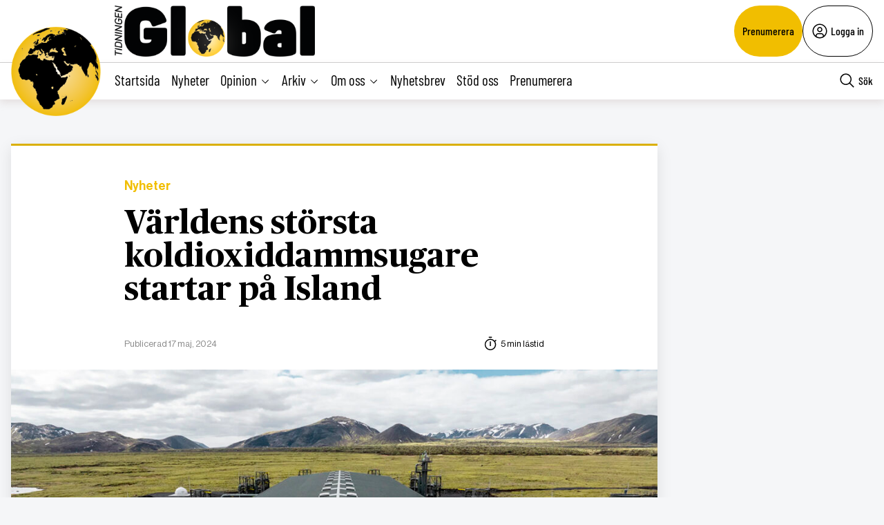

--- FILE ---
content_type: text/html; charset=UTF-8
request_url: https://tidningenglobal.se/2024/17-maj-2024/varldens-storsta-koldioxiddammsugare-startar-pa-island/
body_size: 27745
content:
<!DOCTYPE html>
<html lang="sv" data-theme="global">
<head>
	<meta charset="UTF-8">
	<meta name="viewport" content="width=device-width, initial-scale=1.0">
	<title>Världens största koldioxiddammsugare startar på Island - Tidningen Global</title>
	
<!-- Google Tag Manager -->
<script>(function(w,d,s,l,i){w[l]=w[l]||[];w[l].push({'gtm.start':
new Date().getTime(),event:'gtm.js'});var f=d.getElementsByTagName(s)[0],
j=d.createElement(s),dl=l!='dataLayer'?'&l='+l:'';j.async=true;j.src=
'https://www.googletagmanager.com/gtm.js?id='+i+dl;f.parentNode.insertBefore(j,f);
})(window,document,'script','dataLayer','GTM-M4T8HQW');</script>
<!-- End Google Tag Manager -->

<!-- Google Tag Manager (noscript) -->
<noscript><iframe src="https://www.googletagmanager.com/ns.html?id=GTM-M4T8HQW"
height="0" width="0" style="display:none;visibility:hidden"></iframe></noscript>
<!-- End Google Tag Manager (noscript) -->
<meta name='robots' content='index, follow, max-image-preview:large, max-snippet:-1, max-video-preview:-1, noarchive' />

	<!-- This site is optimized with the Yoast SEO plugin v22.1 - https://yoast.com/wordpress/plugins/seo/ -->
	<meta name="description" content="En rekordstor anläggning för koldioxidavskiljning har lanserats på Island, vilket teknikoptimister ser som en framgång för teknologi som bekämpar klimatförändringar, men kritiker varnar för att det är ett &quot;missriktat vetenskapligt experiment&quot;." />
	<link rel="canonical" href="https://tidningenglobal.se/2024/17-maj-2024/varldens-storsta-koldioxiddammsugare-startar-pa-island/" />
	<meta property="og:locale" content="sv_SE" />
	<meta property="og:type" content="article" />
	<meta property="og:title" content="Världens största koldioxiddammsugare startar på Island - Tidningen Global" />
	<meta property="og:description" content="En rekordstor anläggning för koldioxidavskiljning har lanserats på Island, vilket teknikoptimister ser som en framgång för teknologi som bekämpar klimatförändringar, men kritiker varnar för att det är ett &quot;missriktat vetenskapligt experiment&quot;." />
	<meta property="og:url" content="https://tidningenglobal.se/2024/17-maj-2024/varldens-storsta-koldioxiddammsugare-startar-pa-island/" />
	<meta property="og:site_name" content="Tidningen Global" />
	<meta property="article:publisher" content="https://www.facebook.com/Tidningenglobal" />
	<meta property="article:published_time" content="2024-05-17T14:55:20+00:00" />
	<meta property="article:modified_time" content="2024-05-17T15:36:05+00:00" />
	<meta property="og:image" content="https://tidningenglobal.se/wp-content/uploads/2024/05/b0f9bc2622fc453ddc011d21537dee62.jpg" />
	<meta property="og:image:width" content="1200" />
	<meta property="og:image:height" content="675" />
	<meta property="og:image:type" content="image/jpeg" />
	<meta name="author" content="Jan-Åke Eriksson" />
	<meta name="twitter:card" content="summary_large_image" />
	<meta name="twitter:creator" content="@TidningenGlobal" />
	<meta name="twitter:site" content="@TidningenGlobal" />
	<meta name="twitter:label1" content="Skriven av" />
	<meta name="twitter:data1" content="Jan-Åke Eriksson" />
	<meta name="twitter:label2" content="Beräknad lästid" />
	<meta name="twitter:data2" content="4 minuter" />
	<script type="application/ld+json" class="yoast-schema-graph">{"@context":"https://schema.org","@graph":[{"@type":"WebPage","@id":"https://tidningenglobal.se/2024/17-maj-2024/varldens-storsta-koldioxiddammsugare-startar-pa-island/","url":"https://tidningenglobal.se/2024/17-maj-2024/varldens-storsta-koldioxiddammsugare-startar-pa-island/","name":"Världens största koldioxiddammsugare startar på Island - Tidningen Global","isPartOf":{"@id":"https://tidningenglobal.se/#website"},"primaryImageOfPage":{"@id":"https://tidningenglobal.se/2024/17-maj-2024/varldens-storsta-koldioxiddammsugare-startar-pa-island/#primaryimage"},"image":{"@id":"https://tidningenglobal.se/2024/17-maj-2024/varldens-storsta-koldioxiddammsugare-startar-pa-island/#primaryimage"},"thumbnailUrl":"https://tidningenglobal.se/wp-content/uploads/2024/05/b0f9bc2622fc453ddc011d21537dee62.jpg","datePublished":"2024-05-17T14:55:20+00:00","dateModified":"2024-05-17T15:36:05+00:00","author":{"@id":"https://tidningenglobal.se/#/schema/person/9007bd245d142bcb0e35ab292f8363a7"},"breadcrumb":{"@id":"https://tidningenglobal.se/2024/17-maj-2024/varldens-storsta-koldioxiddammsugare-startar-pa-island/#breadcrumb"},"inLanguage":"sv-SE","potentialAction":[{"@type":"ReadAction","target":["https://tidningenglobal.se/2024/17-maj-2024/varldens-storsta-koldioxiddammsugare-startar-pa-island/"]}]},{"@type":"ImageObject","inLanguage":"sv-SE","@id":"https://tidningenglobal.se/2024/17-maj-2024/varldens-storsta-koldioxiddammsugare-startar-pa-island/#primaryimage","url":"https://tidningenglobal.se/wp-content/uploads/2024/05/b0f9bc2622fc453ddc011d21537dee62.jpg","contentUrl":"https://tidningenglobal.se/wp-content/uploads/2024/05/b0f9bc2622fc453ddc011d21537dee62.jpg","width":1200,"height":675,"caption":"En koldioxidavskiljningsanläggning vid namn Mammoth"},{"@type":"BreadcrumbList","@id":"https://tidningenglobal.se/2024/17-maj-2024/varldens-storsta-koldioxiddammsugare-startar-pa-island/#breadcrumb","itemListElement":[{"@type":"ListItem","position":1,"name":"Home","item":"https://tidningenglobal.se/"},{"@type":"ListItem","position":2,"name":"Världens största koldioxiddammsugare startar på Island"}]},{"@type":"WebSite","@id":"https://tidningenglobal.se/#website","url":"https://tidningenglobal.se/","name":"Tidningen Global","description":"","potentialAction":[{"@type":"SearchAction","target":{"@type":"EntryPoint","urlTemplate":"https://tidningenglobal.se/?s={search_term_string}"},"query-input":"required name=search_term_string"}],"inLanguage":"sv-SE"},{"@type":"Person","@id":"https://tidningenglobal.se/#/schema/person/9007bd245d142bcb0e35ab292f8363a7","name":"Jan-Åke Eriksson","url":"https://tidningenglobal.se/author/jan-ake-eriksson/"}]}</script>
	<!-- / Yoast SEO plugin. -->


<link rel='dns-prefetch' href='//cdn.jsdelivr.net' />
<link rel='dns-prefetch' href='//cdnjs.cloudflare.com' />
<style type="text/css">.brave_popup{display:none}</style><script data-no-optimize="1"> var brave_popup_data = {}; var bravepop_emailValidation=true; var brave_popup_videos = {};  var brave_popup_formData = {};var brave_popup_adminUser = false; var brave_popup_pageInfo = {"type":"single","pageID":744420,"singleType":"post"};  var bravepop_emailSuggestions={};</script><link rel='stylesheet' id='wp-block-library-css' href='https://tidningenglobal.se/wp-includes/css/dist/block-library/style.min.css?ver=6.4.7' type='text/css' media='all' />
<style id='classic-theme-styles-inline-css' type='text/css'>
/*! This file is auto-generated */
.wp-block-button__link{color:#fff;background-color:#32373c;border-radius:9999px;box-shadow:none;text-decoration:none;padding:calc(.667em + 2px) calc(1.333em + 2px);font-size:1.125em}.wp-block-file__button{background:#32373c;color:#fff;text-decoration:none}
</style>
<style id='global-styles-inline-css' type='text/css'>
body{--wp--preset--color--black: #000000;--wp--preset--color--cyan-bluish-gray: #abb8c3;--wp--preset--color--white: #ffffff;--wp--preset--color--pale-pink: #f78da7;--wp--preset--color--vivid-red: #cf2e2e;--wp--preset--color--luminous-vivid-orange: #ff6900;--wp--preset--color--luminous-vivid-amber: #fcb900;--wp--preset--color--light-green-cyan: #7bdcb5;--wp--preset--color--vivid-green-cyan: #00d084;--wp--preset--color--pale-cyan-blue: #8ed1fc;--wp--preset--color--vivid-cyan-blue: #0693e3;--wp--preset--color--vivid-purple: #9b51e0;--wp--preset--gradient--vivid-cyan-blue-to-vivid-purple: linear-gradient(135deg,rgba(6,147,227,1) 0%,rgb(155,81,224) 100%);--wp--preset--gradient--light-green-cyan-to-vivid-green-cyan: linear-gradient(135deg,rgb(122,220,180) 0%,rgb(0,208,130) 100%);--wp--preset--gradient--luminous-vivid-amber-to-luminous-vivid-orange: linear-gradient(135deg,rgba(252,185,0,1) 0%,rgba(255,105,0,1) 100%);--wp--preset--gradient--luminous-vivid-orange-to-vivid-red: linear-gradient(135deg,rgba(255,105,0,1) 0%,rgb(207,46,46) 100%);--wp--preset--gradient--very-light-gray-to-cyan-bluish-gray: linear-gradient(135deg,rgb(238,238,238) 0%,rgb(169,184,195) 100%);--wp--preset--gradient--cool-to-warm-spectrum: linear-gradient(135deg,rgb(74,234,220) 0%,rgb(151,120,209) 20%,rgb(207,42,186) 40%,rgb(238,44,130) 60%,rgb(251,105,98) 80%,rgb(254,248,76) 100%);--wp--preset--gradient--blush-light-purple: linear-gradient(135deg,rgb(255,206,236) 0%,rgb(152,150,240) 100%);--wp--preset--gradient--blush-bordeaux: linear-gradient(135deg,rgb(254,205,165) 0%,rgb(254,45,45) 50%,rgb(107,0,62) 100%);--wp--preset--gradient--luminous-dusk: linear-gradient(135deg,rgb(255,203,112) 0%,rgb(199,81,192) 50%,rgb(65,88,208) 100%);--wp--preset--gradient--pale-ocean: linear-gradient(135deg,rgb(255,245,203) 0%,rgb(182,227,212) 50%,rgb(51,167,181) 100%);--wp--preset--gradient--electric-grass: linear-gradient(135deg,rgb(202,248,128) 0%,rgb(113,206,126) 100%);--wp--preset--gradient--midnight: linear-gradient(135deg,rgb(2,3,129) 0%,rgb(40,116,252) 100%);--wp--preset--font-size--small: 13px;--wp--preset--font-size--medium: 20px;--wp--preset--font-size--large: 36px;--wp--preset--font-size--x-large: 42px;--wp--preset--spacing--20: 0.44rem;--wp--preset--spacing--30: 0.67rem;--wp--preset--spacing--40: 1rem;--wp--preset--spacing--50: 1.5rem;--wp--preset--spacing--60: 2.25rem;--wp--preset--spacing--70: 3.38rem;--wp--preset--spacing--80: 5.06rem;--wp--preset--shadow--natural: 6px 6px 9px rgba(0, 0, 0, 0.2);--wp--preset--shadow--deep: 12px 12px 50px rgba(0, 0, 0, 0.4);--wp--preset--shadow--sharp: 6px 6px 0px rgba(0, 0, 0, 0.2);--wp--preset--shadow--outlined: 6px 6px 0px -3px rgba(255, 255, 255, 1), 6px 6px rgba(0, 0, 0, 1);--wp--preset--shadow--crisp: 6px 6px 0px rgba(0, 0, 0, 1);}:where(.is-layout-flex){gap: 0.5em;}:where(.is-layout-grid){gap: 0.5em;}body .is-layout-flow > .alignleft{float: left;margin-inline-start: 0;margin-inline-end: 2em;}body .is-layout-flow > .alignright{float: right;margin-inline-start: 2em;margin-inline-end: 0;}body .is-layout-flow > .aligncenter{margin-left: auto !important;margin-right: auto !important;}body .is-layout-constrained > .alignleft{float: left;margin-inline-start: 0;margin-inline-end: 2em;}body .is-layout-constrained > .alignright{float: right;margin-inline-start: 2em;margin-inline-end: 0;}body .is-layout-constrained > .aligncenter{margin-left: auto !important;margin-right: auto !important;}body .is-layout-constrained > :where(:not(.alignleft):not(.alignright):not(.alignfull)){max-width: var(--wp--style--global--content-size);margin-left: auto !important;margin-right: auto !important;}body .is-layout-constrained > .alignwide{max-width: var(--wp--style--global--wide-size);}body .is-layout-flex{display: flex;}body .is-layout-flex{flex-wrap: wrap;align-items: center;}body .is-layout-flex > *{margin: 0;}body .is-layout-grid{display: grid;}body .is-layout-grid > *{margin: 0;}:where(.wp-block-columns.is-layout-flex){gap: 2em;}:where(.wp-block-columns.is-layout-grid){gap: 2em;}:where(.wp-block-post-template.is-layout-flex){gap: 1.25em;}:where(.wp-block-post-template.is-layout-grid){gap: 1.25em;}.has-black-color{color: var(--wp--preset--color--black) !important;}.has-cyan-bluish-gray-color{color: var(--wp--preset--color--cyan-bluish-gray) !important;}.has-white-color{color: var(--wp--preset--color--white) !important;}.has-pale-pink-color{color: var(--wp--preset--color--pale-pink) !important;}.has-vivid-red-color{color: var(--wp--preset--color--vivid-red) !important;}.has-luminous-vivid-orange-color{color: var(--wp--preset--color--luminous-vivid-orange) !important;}.has-luminous-vivid-amber-color{color: var(--wp--preset--color--luminous-vivid-amber) !important;}.has-light-green-cyan-color{color: var(--wp--preset--color--light-green-cyan) !important;}.has-vivid-green-cyan-color{color: var(--wp--preset--color--vivid-green-cyan) !important;}.has-pale-cyan-blue-color{color: var(--wp--preset--color--pale-cyan-blue) !important;}.has-vivid-cyan-blue-color{color: var(--wp--preset--color--vivid-cyan-blue) !important;}.has-vivid-purple-color{color: var(--wp--preset--color--vivid-purple) !important;}.has-black-background-color{background-color: var(--wp--preset--color--black) !important;}.has-cyan-bluish-gray-background-color{background-color: var(--wp--preset--color--cyan-bluish-gray) !important;}.has-white-background-color{background-color: var(--wp--preset--color--white) !important;}.has-pale-pink-background-color{background-color: var(--wp--preset--color--pale-pink) !important;}.has-vivid-red-background-color{background-color: var(--wp--preset--color--vivid-red) !important;}.has-luminous-vivid-orange-background-color{background-color: var(--wp--preset--color--luminous-vivid-orange) !important;}.has-luminous-vivid-amber-background-color{background-color: var(--wp--preset--color--luminous-vivid-amber) !important;}.has-light-green-cyan-background-color{background-color: var(--wp--preset--color--light-green-cyan) !important;}.has-vivid-green-cyan-background-color{background-color: var(--wp--preset--color--vivid-green-cyan) !important;}.has-pale-cyan-blue-background-color{background-color: var(--wp--preset--color--pale-cyan-blue) !important;}.has-vivid-cyan-blue-background-color{background-color: var(--wp--preset--color--vivid-cyan-blue) !important;}.has-vivid-purple-background-color{background-color: var(--wp--preset--color--vivid-purple) !important;}.has-black-border-color{border-color: var(--wp--preset--color--black) !important;}.has-cyan-bluish-gray-border-color{border-color: var(--wp--preset--color--cyan-bluish-gray) !important;}.has-white-border-color{border-color: var(--wp--preset--color--white) !important;}.has-pale-pink-border-color{border-color: var(--wp--preset--color--pale-pink) !important;}.has-vivid-red-border-color{border-color: var(--wp--preset--color--vivid-red) !important;}.has-luminous-vivid-orange-border-color{border-color: var(--wp--preset--color--luminous-vivid-orange) !important;}.has-luminous-vivid-amber-border-color{border-color: var(--wp--preset--color--luminous-vivid-amber) !important;}.has-light-green-cyan-border-color{border-color: var(--wp--preset--color--light-green-cyan) !important;}.has-vivid-green-cyan-border-color{border-color: var(--wp--preset--color--vivid-green-cyan) !important;}.has-pale-cyan-blue-border-color{border-color: var(--wp--preset--color--pale-cyan-blue) !important;}.has-vivid-cyan-blue-border-color{border-color: var(--wp--preset--color--vivid-cyan-blue) !important;}.has-vivid-purple-border-color{border-color: var(--wp--preset--color--vivid-purple) !important;}.has-vivid-cyan-blue-to-vivid-purple-gradient-background{background: var(--wp--preset--gradient--vivid-cyan-blue-to-vivid-purple) !important;}.has-light-green-cyan-to-vivid-green-cyan-gradient-background{background: var(--wp--preset--gradient--light-green-cyan-to-vivid-green-cyan) !important;}.has-luminous-vivid-amber-to-luminous-vivid-orange-gradient-background{background: var(--wp--preset--gradient--luminous-vivid-amber-to-luminous-vivid-orange) !important;}.has-luminous-vivid-orange-to-vivid-red-gradient-background{background: var(--wp--preset--gradient--luminous-vivid-orange-to-vivid-red) !important;}.has-very-light-gray-to-cyan-bluish-gray-gradient-background{background: var(--wp--preset--gradient--very-light-gray-to-cyan-bluish-gray) !important;}.has-cool-to-warm-spectrum-gradient-background{background: var(--wp--preset--gradient--cool-to-warm-spectrum) !important;}.has-blush-light-purple-gradient-background{background: var(--wp--preset--gradient--blush-light-purple) !important;}.has-blush-bordeaux-gradient-background{background: var(--wp--preset--gradient--blush-bordeaux) !important;}.has-luminous-dusk-gradient-background{background: var(--wp--preset--gradient--luminous-dusk) !important;}.has-pale-ocean-gradient-background{background: var(--wp--preset--gradient--pale-ocean) !important;}.has-electric-grass-gradient-background{background: var(--wp--preset--gradient--electric-grass) !important;}.has-midnight-gradient-background{background: var(--wp--preset--gradient--midnight) !important;}.has-small-font-size{font-size: var(--wp--preset--font-size--small) !important;}.has-medium-font-size{font-size: var(--wp--preset--font-size--medium) !important;}.has-large-font-size{font-size: var(--wp--preset--font-size--large) !important;}.has-x-large-font-size{font-size: var(--wp--preset--font-size--x-large) !important;}
.wp-block-navigation a:where(:not(.wp-element-button)){color: inherit;}
:where(.wp-block-post-template.is-layout-flex){gap: 1.25em;}:where(.wp-block-post-template.is-layout-grid){gap: 1.25em;}
:where(.wp-block-columns.is-layout-flex){gap: 2em;}:where(.wp-block-columns.is-layout-grid){gap: 2em;}
.wp-block-pullquote{font-size: 1.5em;line-height: 1.6;}
</style>
<link rel='stylesheet' id='contact-form-7-css' href='https://tidningenglobal.se/wp-content/plugins/contact-form-7/includes/css/styles.css?ver=5.8.7' type='text/css' media='all' />
<link rel='stylesheet' id='wpstream-style-css' href='https://tidningenglobal.se/wp-content/plugins/wpstream/public//css/wpstream_style.css?ver=4.6.7.5' type='text/css' media='all' />
<link rel='stylesheet' id='video-js.min-css' href='https://tidningenglobal.se/wp-content/plugins/wpstream/public//css/video-js.css?ver=4.6.7.5' type='text/css' media='all' />
<link rel='stylesheet' id='videojs-wpstream-player-css' href='https://tidningenglobal.se/wp-content/plugins/wpstream/public//css/videojs-wpstream.css?ver=4.6.7.5.1750934832' type='text/css' media='all' />
<link rel='stylesheet' id='wpstream-integrations-css' href='https://tidningenglobal.se/wp-content/plugins/wpstream/integrations/css/integrations.css?ver=4.6.7.5' type='text/css' media='all' />
<link rel='stylesheet' id='wpstream_front_style-css' href='https://tidningenglobal.se/wp-content/plugins/wpstream/admin/css/wpstream-admin.css?ver=4.6.7.5' type='text/css' media='all' />
<link rel='stylesheet' id='cmplz-general-css' href='https://tidningenglobal.se/wp-content/plugins/complianz-gdpr/assets/css/cookieblocker.min.css?ver=1750934779' type='text/css' media='all' />
<link rel='stylesheet' id='global-main-less-css' href='https://tidningenglobal.se/wp-content/themes/mediehuset-gront/build/global-main-less.css?ver=02e598de4976d8083f1d' type='text/css' media='all' />
<link rel='stylesheet' id='main-sass-css' href='https://tidningenglobal.se/wp-content/themes/mediehuset-gront/build/main-sass.css?ver=0075aa67cf36484107e7' type='text/css' media='all' />
<script type="text/javascript" src="https://vjs.zencdn.net/8.20.0/video.min.js?ver=1" id="video.min-js"></script>
<link rel="https://api.w.org/" href="https://tidningenglobal.se/wp-json/" /><link rel="alternate" type="application/json" href="https://tidningenglobal.se/wp-json/wp/v2/posts/744420" /><link rel="EditURI" type="application/rsd+xml" title="RSD" href="https://tidningenglobal.se/xmlrpc.php?rsd" />

<link rel='shortlink' href='https://tidningenglobal.se/?p=744420' />
<link rel="alternate" type="application/json+oembed" href="https://tidningenglobal.se/wp-json/oembed/1.0/embed?url=https%3A%2F%2Ftidningenglobal.se%2F2024%2F17-maj-2024%2Fvarldens-storsta-koldioxiddammsugare-startar-pa-island%2F" />
<link rel="alternate" type="text/xml+oembed" href="https://tidningenglobal.se/wp-json/oembed/1.0/embed?url=https%3A%2F%2Ftidningenglobal.se%2F2024%2F17-maj-2024%2Fvarldens-storsta-koldioxiddammsugare-startar-pa-island%2F&#038;format=xml" />
			<style>.cmplz-hidden {
					display: none !important;
				}</style><link rel="icon" href="https://tidningenglobal.se/wp-content/uploads/2022/03/cropped-Favicon-32x32.png" sizes="32x32" />
<link rel="icon" href="https://tidningenglobal.se/wp-content/uploads/2022/03/cropped-Favicon-192x192.png" sizes="192x192" />
<link rel="apple-touch-icon" href="https://tidningenglobal.se/wp-content/uploads/2022/03/cropped-Favicon-180x180.png" />
<meta name="msapplication-TileImage" content="https://tidningenglobal.se/wp-content/uploads/2022/03/cropped-Favicon-270x270.png" />
    
<link rel="preload" href="https://tidningenglobal.se/wp-content/themes/mediehuset-gront/build/fonts/NHaasGroteskDSPro-65Md.woff" as="font" type="font/woff" crossorigin>
<link rel="preload" href="https://tidningenglobal.se/wp-content/themes/mediehuset-gront/build/fonts/PublicoText-Roman.woff" as="font" type="font/woff" crossorigin>
	<meta name="application-name" content="Tidningen Global"/>

		<script>
		/* Setup shared MHG object */
		window.MHG = (function() {
			var callbacks = {
				onInit: []
			},
			addCallback = function(eventName, func) {
				// Store given callback 'func' to be run on event 'eventName'
				if(callbacks[eventName]) {
					callbacks[eventName].push(func);
				}
			};

			return {
				_callbacks: callbacks,
				onInit: function(cb) { addCallback('onInit', cb) }
			}
		})();
	</script>
		
		<!-- Google tag (gtag.js) -->
		<script async src="https://www.googletagmanager.com/gtag/js?id=G-MNKD32YWK5"></script>
		<script type="text/javascript" data-category="statistics">
			window.dataLayer = window.dataLayer || [];
			function gtag(){dataLayer.push(arguments);}
			gtag('js', new Date());

			gtag('config', 'G-MNKD32YWK5');

			const initial_gtm_data = [{"is_loggedin":"0"},{"is_editor":"0"},{"is_subscriber":"0"},{"count_articles_read":"0"},{"google_analytics_id":"UA-61073195-6"},{"google_analytics4_id":"G-32VZ6180ZL"},{"postAuthor":"Jan-\u00c5ke Eriksson"},{"content_group":"202420"},{"articleCategory":"Nyheter"}];
            if ( Array.isArray( initial_gtm_data ) ) {
                initial_gtm_data.forEach(element => {
                    dataLayer.push( element )
                })
            }
		</script>
			
	
			<script async src="https://servedby.revive-adserver.net/asyncjs.php"></script>
		<script>
			var adsReviveZones  = {"front900":"12262","frontFirst":"12263","articleFirst":"12264","articleSecond":"12263","article900":"12262","frontLastRight":"12267","frontSecond":"12264"};
		</script>
	  
 	</head>

<body id="web3" class="post-template-default single single-post postid-744420 single-format-standard article web3 varldens-storsta-koldioxiddammsugare-startar-pa-island" data-current_post=744420>
<a href="#main-content" class="skip-link" alt="link to skip to main content">Skip to main content</a>


<input type="checkbox" name="header-search-toggle" class="header-search-toggle is-input-hidden" id="header-search-toggle">
<input type="checkbox" name="header-mobile-menu-toggle" class="header-mobile-menu-toggle is-input-hidden" id="header-mobile-menu-toggle">

<header class="site-header is-visible-on-desktop">
	<div class="is-wide-container header-top">

		<div class="header-tagline">
		<a href="https://tidningenglobal.se" class="header-logo"><img style="max-height: 74px; width: auto; height:auto;" alt="Tidningen Global logotyp" width="800" height="227" src="https://tidningenglobal.se/wp-content/themes/mediehuset-gront/assets/img/global/global-logotype.png" />

</a>
		<span> </span>
		</div> 
				<div class="header-actions">
						<a href="https://tidningenglobal.se/prenumerera" class="button-rounded button--slimmed button--color-1">Prenumerera</a>
									<button class="button-rounded button--slimmed button--color-4 button-with-icon--left js__login-toggler"> <svg width="32" height="32" viewBox="0 0 32 32" fill="none" xmlns="http://www.w3.org/2000/svg">
<path d="M16 8C15.0111 8 14.0444 8.29325 13.2222 8.84265C12.3999 9.39206 11.759 10.173 11.3806 11.0866C11.0022 12.0002 10.9031 13.0055 11.0961 13.9755C11.289 14.9454 11.7652 15.8363 12.4645 16.5355C13.1637 17.2348 14.0546 17.711 15.0246 17.9039C15.9945 18.0969 16.9998 17.9978 17.9134 17.6194C18.8271 17.241 19.6079 16.6001 20.1574 15.7779C20.7068 14.9556 21 13.9889 21 13C21 11.6739 20.4732 10.4021 19.5355 9.46447C18.5979 8.52678 17.3261 8 16 8ZM16 16C15.4067 16 14.8266 15.8241 14.3333 15.4944C13.8399 15.1648 13.4554 14.6962 13.2284 14.1481C13.0013 13.5999 12.9419 12.9967 13.0576 12.4147C13.1734 11.8328 13.4591 11.2982 13.8787 10.8787C14.2982 10.4591 14.8328 10.1734 15.4147 10.0576C15.9967 9.94189 16.5999 10.0013 17.1481 10.2284C17.6962 10.4554 18.1648 10.8399 18.4944 11.3333C18.8241 11.8266 19 12.4067 19 13C18.9992 13.7954 18.6829 14.558 18.1204 15.1204C17.558 15.6829 16.7954 15.9992 16 16Z" fill="black"/>
<path d="M16 2C13.2311 2 10.5243 2.82109 8.22201 4.35943C5.91973 5.89777 4.12531 8.08427 3.06569 10.6424C2.00606 13.2006 1.72881 16.0155 2.269 18.7313C2.8092 21.447 4.14257 23.9416 6.1005 25.8995C8.05844 27.8574 10.553 29.1908 13.2687 29.731C15.9845 30.2712 18.7994 29.9939 21.3576 28.9343C23.9157 27.8747 26.1022 26.0803 27.6406 23.778C29.1789 21.4757 30 18.7689 30 16C29.9958 12.2883 28.5194 8.72977 25.8948 6.10518C23.2702 3.48059 19.7117 2.00423 16 2ZM10 26.377V25C10.0008 24.2046 10.3171 23.442 10.8796 22.8796C11.442 22.3171 12.2046 22.0008 13 22H19C19.7954 22.0008 20.558 22.3171 21.1204 22.8796C21.6829 23.442 21.9992 24.2046 22 25V26.377C20.1792 27.4402 18.1085 28.0005 16 28.0005C13.8915 28.0005 11.8208 27.4402 10 26.377ZM23.992 24.926C23.9721 23.6143 23.4377 22.363 22.5039 21.4416C21.5702 20.5202 20.3118 20.0025 19 20H13C11.6882 20.0025 10.4298 20.5202 9.49609 21.4416C8.56234 22.363 8.02793 23.6143 8.008 24.926C6.19456 23.3067 4.91573 21.1749 4.34083 18.8127C3.76594 16.4505 3.9221 13.9693 4.78864 11.6979C5.65518 9.42637 7.19122 7.47167 9.19337 6.09257C11.1955 4.71347 13.5693 3.97503 16.0005 3.97503C18.4317 3.97503 20.8055 4.71347 22.8076 6.09257C24.8098 7.47167 26.3458 9.42637 27.2124 11.6979C28.0789 13.9693 28.2351 16.4505 27.6602 18.8127C27.0853 21.1749 25.8064 23.3067 23.993 24.926H23.992Z" fill="black"/>
</svg>
 Logga in</button>
					</div> 
			</div> 
</header>
<div class="site-header-sticky js__site-header-sticky">
	<div class="is-wide-container header-bottom">
	<div class="header-sticky__col">
		<a class="is-visible-on-desktop" href="https://tidningenglobal.se"><img class="header-icon" src='https://tidningenglobal.se/wp-content/themes/mediehuset-gront/assets/img/icons/global/logo-icon.png' alt="Logotyp - Tidningen Global">	
				<div class="header-logo">
					<img style="max-height: 74px; width: auto; height:auto;" alt="Tidningen Global logotyp" width="800" height="227" src="https://tidningenglobal.se/wp-content/themes/mediehuset-gront/assets/img/global/global-logotype.png" />

				</div>				
			</a>
			<nav class="header-nav-main is-visible-on-desktop">
			<ul id="menu-aktuella-amnen" class="menu"><li id="menu-item-829828" class="menu-item menu-item-type-post_type menu-item-object-page menu-item-home menu-item-829828"><a href="https://tidningenglobal.se/">Startsida</a></li>
<li id="menu-item-829832" class="menu-item menu-item-type-taxonomy menu-item-object-category current-post-ancestor current-menu-parent current-post-parent menu-item-829832"><a href="https://tidningenglobal.se/category/nyheter/">Nyheter</a></li>
<li id="menu-item-829831" class="menu-item menu-item-type-taxonomy menu-item-object-category menu-item-has-children menu-item-829831"><input type="radio" name="main-submenu-toggle" id="829831"><label for="829831" class="sub-menu-icon sub-menu-open"><span>Opinion</span><svg width="32" height="32" viewBox="0 0 32 32" fill="none" xmlns="http://www.w3.org/2000/svg">
<path d="M16 22L6 12L7.4 10.6L16 19.2L24.6 10.6L26 12L16 22Z" fill="black"/>
</svg>
</label><label for="sub-menu-close-input" class="sub-menu-icon sub-menu-close"><span>Opinion</span><svg width="32" height="32" viewBox="0 0 32 32" fill="none" xmlns="http://www.w3.org/2000/svg">
<path d="M16 10L26 20L24.6 21.4L16 12.8L7.4 21.4L6 20L16 10Z" fill="black"/>
</svg>
</label>
<ul class="sub-menu">
	<li id="menu-item-829830" class="menu-item menu-item-type-taxonomy menu-item-object-category menu-item-829830"><a href="https://tidningenglobal.se/category/ledare/">Ledare</a></li>
	<li id="menu-item-829848" class="menu-item menu-item-type-taxonomy menu-item-object-category menu-item-829848"><a href="https://tidningenglobal.se/category/kronika/">Krönika</a></li>
	<li id="menu-item-829849" class="menu-item menu-item-type-taxonomy menu-item-object-category menu-item-829849"><a href="https://tidningenglobal.se/category/debatt/">Debatt</a></li>
	<li id="menu-item-1002942" class="menu-item menu-item-type-taxonomy menu-item-object-category menu-item-1002942"><a href="https://tidningenglobal.se/category/essa/">Essä</a></li>
	<li id="menu-item-1002943" class="menu-item menu-item-type-taxonomy menu-item-object-category menu-item-1002943"><a href="https://tidningenglobal.se/category/citatet/">Citatet</a></li>
</ul>
</li>
<li id="menu-item-1002965" class="menu-item menu-item-type-custom menu-item-object-custom menu-item-has-children menu-item-1002965"><input type="radio" name="main-submenu-toggle" id="1002965"><label for="1002965" class="sub-menu-icon sub-menu-open"><span>Arkiv</span><svg width="32" height="32" viewBox="0 0 32 32" fill="none" xmlns="http://www.w3.org/2000/svg">
<path d="M16 22L6 12L7.4 10.6L16 19.2L24.6 10.6L26 12L16 22Z" fill="black"/>
</svg>
</label><label for="sub-menu-close-input" class="sub-menu-icon sub-menu-close"><span>Arkiv</span><svg width="32" height="32" viewBox="0 0 32 32" fill="none" xmlns="http://www.w3.org/2000/svg">
<path d="M16 10L26 20L24.6 21.4L16 12.8L7.4 21.4L6 20L16 10Z" fill="black"/>
</svg>
</label>
<ul class="sub-menu">
	<li id="menu-item-1002971" class="menu-item menu-item-type-post_type menu-item-object-page menu-item-1002971"><a title="Tidigare nummer från mars 2022" href="https://tidningenglobal.se/nummer/">Tidigare nummer</a></li>
	<li id="menu-item-1002968" class="menu-item menu-item-type-custom menu-item-object-custom menu-item-1002968"><a title="Hitta äldre artiklar från gamla Global sidan" href="https://arkiv.tidningenglobal.se/home-3/arkivx/">mars 2022- jan 2020</a></li>
	<li id="menu-item-1002969" class="menu-item menu-item-type-custom menu-item-object-custom menu-item-1002969"><a title="Hitta äldre artiklar från 2018 till 2020" href="https://tidningensyre.se/global/nummer/">jan 2020- april 2018</a></li>
</ul>
</li>
<li id="menu-item-1002959" class="menu-item menu-item-type-custom menu-item-object-custom menu-item-has-children menu-item-1002959"><input type="radio" name="main-submenu-toggle" id="1002959"><label for="1002959" class="sub-menu-icon sub-menu-open"><span>Om oss</span><svg width="32" height="32" viewBox="0 0 32 32" fill="none" xmlns="http://www.w3.org/2000/svg">
<path d="M16 22L6 12L7.4 10.6L16 19.2L24.6 10.6L26 12L16 22Z" fill="black"/>
</svg>
</label><label for="sub-menu-close-input" class="sub-menu-icon sub-menu-close"><span>Om oss</span><svg width="32" height="32" viewBox="0 0 32 32" fill="none" xmlns="http://www.w3.org/2000/svg">
<path d="M16 10L26 20L24.6 21.4L16 12.8L7.4 21.4L6 20L16 10Z" fill="black"/>
</svg>
</label>
<ul class="sub-menu">
	<li id="menu-item-1002960" class="menu-item menu-item-type-post_type menu-item-object-page menu-item-1002960"><a title="Kontakt och övrig information" href="https://tidningenglobal.se/kontakt/">Kontakt</a></li>
	<li id="menu-item-1002961" class="menu-item menu-item-type-post_type menu-item-object-page menu-item-1002961"><a title="Annonsera på Global" href="https://tidningenglobal.se/annonsera/">Annonsera</a></li>
	<li id="menu-item-1002962" class="menu-item menu-item-type-post_type menu-item-object-page menu-item-1002962"><a title="Information om hur vi använder webb cookies" href="https://tidningenglobal.se/kakpolicy/">Kakpolicy</a></li>
	<li id="menu-item-1002963" class="menu-item menu-item-type-post_type menu-item-object-page menu-item-1002963"><a title="Information om hur vi jobbar med AI" href="https://tidningenglobal.se/ai-policy/">AI-policy</a></li>
	<li id="menu-item-1002964" class="menu-item menu-item-type-post_type menu-item-object-page menu-item-privacy-policy menu-item-1002964"><a title="Information om integritetspolicy" rel="privacy-policy" href="https://tidningenglobal.se/integritetspolicy/">Integritetspolicy</a></li>
</ul>
</li>
<li id="menu-item-1002972" class="menu-item menu-item-type-post_type menu-item-object-page menu-item-1002972"><a title="Prenumerera på Globals nyhetsbrev" href="https://tidningenglobal.se/nyhetsbrev/">Nyhetsbrev</a></li>
<li id="menu-item-829834" class="menu-item menu-item-type-post_type menu-item-object-page menu-item-829834"><a href="https://tidningenglobal.se/gebort/">Stöd oss</a></li>
<li id="menu-item-829844" class="menu-item menu-item-type-post_type menu-item-object-page menu-item-829844"><a href="https://tidningenglobal.se/prenumerera/">Prenumerera</a></li>
</ul>					<input type="radio" name="main-submenu-toggle" id="sub-menu-close-input">
			</nav>
	</div>
	<div class="header-sticky__col">
			<div class="header-search is-visible-on-desktop">
				<label for="header-search-toggle" class="button-icon button-with-icon--left js__site-header-search-button"><svg width="32" height="32" viewBox="0 0 32 32" fill="none" xmlns="http://www.w3.org/2000/svg">
<path d="M29 27.586L21.448 20.034C23.2628 17.8553 24.1678 15.0608 23.9747 12.2319C23.7816 9.40296 22.5052 6.75738 20.4112 4.84551C18.3172 2.93363 15.5667 1.90267 12.732 1.96708C9.89717 2.03149 7.19635 3.18632 5.19133 5.19133C3.18632 7.19635 2.03149 9.89717 1.96708 12.732C1.90267 15.5667 2.93363 18.3172 4.84551 20.4112C6.75738 22.5052 9.40296 23.7816 12.2319 23.9747C15.0608 24.1678 17.8553 23.2628 20.034 21.448L27.586 29L29 27.586ZM3.99999 13C3.99999 11.22 4.52783 9.4799 5.51677 7.99986C6.5057 6.51982 7.91131 5.36627 9.55584 4.68508C11.2004 4.00389 13.01 3.82566 14.7558 4.17293C16.5016 4.52019 18.1053 5.37736 19.364 6.63603C20.6226 7.89471 21.4798 9.49835 21.8271 11.2442C22.1743 12.99 21.9961 14.7996 21.3149 16.4441C20.6337 18.0887 19.4802 19.4943 18.0001 20.4832C16.5201 21.4722 14.78 22 13 22C10.6139 21.9973 8.32621 21.0483 6.63896 19.361C4.9517 17.6738 4.00264 15.3861 3.99999 13Z" fill="black"/>
</svg>
Sök</label>
			</div>
					<div class="header-actions">
						<a href="https://tidningenglobal.se/prenumerera" class="button-rounded button--slimmed button--color-1">Prenumerera</a>
									<button class="button-rounded button--slimmed button--color-4 button-with-icon--left js__login-toggler"> <svg width="32" height="32" viewBox="0 0 32 32" fill="none" xmlns="http://www.w3.org/2000/svg">
<path d="M16 8C15.0111 8 14.0444 8.29325 13.2222 8.84265C12.3999 9.39206 11.759 10.173 11.3806 11.0866C11.0022 12.0002 10.9031 13.0055 11.0961 13.9755C11.289 14.9454 11.7652 15.8363 12.4645 16.5355C13.1637 17.2348 14.0546 17.711 15.0246 17.9039C15.9945 18.0969 16.9998 17.9978 17.9134 17.6194C18.8271 17.241 19.6079 16.6001 20.1574 15.7779C20.7068 14.9556 21 13.9889 21 13C21 11.6739 20.4732 10.4021 19.5355 9.46447C18.5979 8.52678 17.3261 8 16 8ZM16 16C15.4067 16 14.8266 15.8241 14.3333 15.4944C13.8399 15.1648 13.4554 14.6962 13.2284 14.1481C13.0013 13.5999 12.9419 12.9967 13.0576 12.4147C13.1734 11.8328 13.4591 11.2982 13.8787 10.8787C14.2982 10.4591 14.8328 10.1734 15.4147 10.0576C15.9967 9.94189 16.5999 10.0013 17.1481 10.2284C17.6962 10.4554 18.1648 10.8399 18.4944 11.3333C18.8241 11.8266 19 12.4067 19 13C18.9992 13.7954 18.6829 14.558 18.1204 15.1204C17.558 15.6829 16.7954 15.9992 16 16Z" fill="black"/>
<path d="M16 2C13.2311 2 10.5243 2.82109 8.22201 4.35943C5.91973 5.89777 4.12531 8.08427 3.06569 10.6424C2.00606 13.2006 1.72881 16.0155 2.269 18.7313C2.8092 21.447 4.14257 23.9416 6.1005 25.8995C8.05844 27.8574 10.553 29.1908 13.2687 29.731C15.9845 30.2712 18.7994 29.9939 21.3576 28.9343C23.9157 27.8747 26.1022 26.0803 27.6406 23.778C29.1789 21.4757 30 18.7689 30 16C29.9958 12.2883 28.5194 8.72977 25.8948 6.10518C23.2702 3.48059 19.7117 2.00423 16 2ZM10 26.377V25C10.0008 24.2046 10.3171 23.442 10.8796 22.8796C11.442 22.3171 12.2046 22.0008 13 22H19C19.7954 22.0008 20.558 22.3171 21.1204 22.8796C21.6829 23.442 21.9992 24.2046 22 25V26.377C20.1792 27.4402 18.1085 28.0005 16 28.0005C13.8915 28.0005 11.8208 27.4402 10 26.377ZM23.992 24.926C23.9721 23.6143 23.4377 22.363 22.5039 21.4416C21.5702 20.5202 20.3118 20.0025 19 20H13C11.6882 20.0025 10.4298 20.5202 9.49609 21.4416C8.56234 22.363 8.02793 23.6143 8.008 24.926C6.19456 23.3067 4.91573 21.1749 4.34083 18.8127C3.76594 16.4505 3.9221 13.9693 4.78864 11.6979C5.65518 9.42637 7.19122 7.47167 9.19337 6.09257C11.1955 4.71347 13.5693 3.97503 16.0005 3.97503C18.4317 3.97503 20.8055 4.71347 22.8076 6.09257C24.8098 7.47167 26.3458 9.42637 27.2124 11.6979C28.0789 13.9693 28.2351 16.4505 27.6602 18.8127C27.0853 21.1749 25.8064 23.3067 23.993 24.926H23.992Z" fill="black"/>
</svg>
 Logga in</button>
					</div> 
					<div class="header-mobile-menu-toggler is-hidden-on-desktop">
				<span class="action__open-mobile-menu"><label for="header-mobile-menu-toggle" class="button-icon"><svg id="icon" xmlns="http://www.w3.org/2000/svg" viewBox="0 0 32 32"><defs><style>.cls-1{fill:none;}</style></defs><title>menu</title><rect x="4" y="6" width="24" height="2"/><rect x="4" y="24" width="24" height="2"/><rect x="4" y="12" width="24" height="2"/><rect x="4" y="18" width="24" height="2"/><rect id="_Transparent_Rectangle_" data-name="&lt;Transparent Rectangle&gt;" class="cls-1" width="32" height="32"/></svg></label></span>
								<span class="action__close-mobile-menu"><label for="header-mobile-menu-toggle" class="button-icon"><svg width="32" height="32" viewBox="0 0 32 32" fill="none" xmlns="http://www.w3.org/2000/svg">
<path d="M16 2C8.2 2 2 8.2 2 16C2 23.8 8.2 30 16 30C23.8 30 30 23.8 30 16C30 8.2 23.8 2 16 2ZM21.4 23L16 17.6L10.6 23L9 21.4L14.4 16L9 10.6L10.6 9L16 14.4L21.4 9L23 10.6L17.6 16L23 21.4L21.4 23Z" fill="black"/>
</svg>
</label></span>
			</div>
		</div>
	</div>
</div>

	
	<div class="header-search-form form-default">
	<form method="get" action="https://tidningenglobal.se">

<input class="text" type="text" value="" name="s" placeholder="Sök artiklar, skribenter, ämnen..."/>
<input type="submit" class="submit button-simple is-with-search-icon" name="submit" value="Sök" />

</form>
	</div>

	
<nav class="header-nav-mobile is-hidden-on-desktop">
	
	<input type="checkbox" name="header-search-mobile-toggle" class="header-search-mobile-toggle is-input-hidden" id="header-search-mobile-toggle">
	<div class="header-search-mobile-form form-default">
	<form method="get" action="https://tidningenglobal.se">

<input class="text" type="text" value="" name="s" placeholder="Sök artiklar, skribenter, ämnen..."/>
<input type="submit" class="submit button-simple is-with-search-icon" name="submit" value="Sök" />

</form>
	</div>
	<ul id="menu-aktuella-amnen-1" class="menu"><li class="menu-item menu-item-type-post_type menu-item-object-page menu-item-home menu-item-829828"><a href="https://tidningenglobal.se/">Startsida</a></li>
<li class="menu-item menu-item-type-taxonomy menu-item-object-category current-post-ancestor current-menu-parent current-post-parent menu-item-829832"><a href="https://tidningenglobal.se/category/nyheter/">Nyheter</a></li>
<li class="menu-item menu-item-type-taxonomy menu-item-object-category menu-item-has-children menu-item-829831"><a href="https://tidningenglobal.se/category/intro/">Opinion</a><input type="radio" name="mobile-submenu-toggle" id="mobile-829831"><label for="mobile-829831" class="sub-menu-icon sub-menu-open"> <svg width="32" height="32" viewBox="0 0 32 32" fill="none" xmlns="http://www.w3.org/2000/svg">
<path d="M16 22L6 12L7.4 10.6L16 19.2L24.6 10.6L26 12L16 22Z" fill="black"/>
</svg>
</label><label for="mobile-sub-menu-close-input" class="sub-menu-icon  sub-menu-close"><svg width="32" height="32" viewBox="0 0 32 32" fill="none" xmlns="http://www.w3.org/2000/svg">
<path d="M16 10L26 20L24.6 21.4L16 12.8L7.4 21.4L6 20L16 10Z" fill="black"/>
</svg>
</label>
<ul class="sub-menu">
	<li class="menu-item menu-item-type-taxonomy menu-item-object-category menu-item-829830"><a href="https://tidningenglobal.se/category/ledare/">Ledare</a></li>
	<li class="menu-item menu-item-type-taxonomy menu-item-object-category menu-item-829848"><a href="https://tidningenglobal.se/category/kronika/">Krönika</a></li>
	<li class="menu-item menu-item-type-taxonomy menu-item-object-category menu-item-829849"><a href="https://tidningenglobal.se/category/debatt/">Debatt</a></li>
	<li class="menu-item menu-item-type-taxonomy menu-item-object-category menu-item-1002942"><a href="https://tidningenglobal.se/category/essa/">Essä</a></li>
	<li class="menu-item menu-item-type-taxonomy menu-item-object-category menu-item-1002943"><a href="https://tidningenglobal.se/category/citatet/">Citatet</a></li>
</ul>
</li>
<li class="menu-item menu-item-type-custom menu-item-object-custom menu-item-has-children menu-item-1002965"><a title="Globals Tidningsarkiv" href="#">Arkiv</a><input type="radio" name="mobile-submenu-toggle" id="mobile-1002965"><label for="mobile-1002965" class="sub-menu-icon sub-menu-open"> <svg width="32" height="32" viewBox="0 0 32 32" fill="none" xmlns="http://www.w3.org/2000/svg">
<path d="M16 22L6 12L7.4 10.6L16 19.2L24.6 10.6L26 12L16 22Z" fill="black"/>
</svg>
</label><label for="mobile-sub-menu-close-input" class="sub-menu-icon  sub-menu-close"><svg width="32" height="32" viewBox="0 0 32 32" fill="none" xmlns="http://www.w3.org/2000/svg">
<path d="M16 10L26 20L24.6 21.4L16 12.8L7.4 21.4L6 20L16 10Z" fill="black"/>
</svg>
</label>
<ul class="sub-menu">
	<li class="menu-item menu-item-type-post_type menu-item-object-page menu-item-1002971"><a title="Tidigare nummer från mars 2022" href="https://tidningenglobal.se/nummer/">Tidigare nummer</a></li>
	<li class="menu-item menu-item-type-custom menu-item-object-custom menu-item-1002968"><a title="Hitta äldre artiklar från gamla Global sidan" href="https://arkiv.tidningenglobal.se/home-3/arkivx/">mars 2022- jan 2020</a></li>
	<li class="menu-item menu-item-type-custom menu-item-object-custom menu-item-1002969"><a title="Hitta äldre artiklar från 2018 till 2020" href="https://tidningensyre.se/global/nummer/">jan 2020- april 2018</a></li>
</ul>
</li>
<li class="menu-item menu-item-type-custom menu-item-object-custom menu-item-has-children menu-item-1002959"><a title="Öppnar undermeny" href="#">Om oss</a><input type="radio" name="mobile-submenu-toggle" id="mobile-1002959"><label for="mobile-1002959" class="sub-menu-icon sub-menu-open"> <svg width="32" height="32" viewBox="0 0 32 32" fill="none" xmlns="http://www.w3.org/2000/svg">
<path d="M16 22L6 12L7.4 10.6L16 19.2L24.6 10.6L26 12L16 22Z" fill="black"/>
</svg>
</label><label for="mobile-sub-menu-close-input" class="sub-menu-icon  sub-menu-close"><svg width="32" height="32" viewBox="0 0 32 32" fill="none" xmlns="http://www.w3.org/2000/svg">
<path d="M16 10L26 20L24.6 21.4L16 12.8L7.4 21.4L6 20L16 10Z" fill="black"/>
</svg>
</label>
<ul class="sub-menu">
	<li class="menu-item menu-item-type-post_type menu-item-object-page menu-item-1002960"><a title="Kontakt och övrig information" href="https://tidningenglobal.se/kontakt/">Kontakt</a></li>
	<li class="menu-item menu-item-type-post_type menu-item-object-page menu-item-1002961"><a title="Annonsera på Global" href="https://tidningenglobal.se/annonsera/">Annonsera</a></li>
	<li class="menu-item menu-item-type-post_type menu-item-object-page menu-item-1002962"><a title="Information om hur vi använder webb cookies" href="https://tidningenglobal.se/kakpolicy/">Kakpolicy</a></li>
	<li class="menu-item menu-item-type-post_type menu-item-object-page menu-item-1002963"><a title="Information om hur vi jobbar med AI" href="https://tidningenglobal.se/ai-policy/">AI-policy</a></li>
	<li class="menu-item menu-item-type-post_type menu-item-object-page menu-item-privacy-policy menu-item-1002964"><a title="Information om integritetspolicy" rel="privacy-policy" href="https://tidningenglobal.se/integritetspolicy/">Integritetspolicy</a></li>
</ul>
</li>
<li class="menu-item menu-item-type-post_type menu-item-object-page menu-item-1002972"><a title="Prenumerera på Globals nyhetsbrev" href="https://tidningenglobal.se/nyhetsbrev/">Nyhetsbrev</a></li>
<li class="menu-item menu-item-type-post_type menu-item-object-page menu-item-829834"><a href="https://tidningenglobal.se/gebort/">Stöd oss</a></li>
<li class="menu-item menu-item-type-post_type menu-item-object-page menu-item-829844"><a href="https://tidningenglobal.se/prenumerera/">Prenumerera</a></li>
</ul>	<input type="radio" name="mobile-submenu-toggle" id="mobile-sub-menu-close-input">
	<label class="button-ui is-full-width button-with-icon--left button--color-3" for="header-mobile-menu-toggle"><svg width="32" height="32" viewBox="0 0 32 32" fill="none" xmlns="http://www.w3.org/2000/svg">
<path d="M16 2C8.2 2 2 8.2 2 16C2 23.8 8.2 30 16 30C23.8 30 30 23.8 30 16C30 8.2 23.8 2 16 2ZM16 28C9.4 28 4 22.6 4 16C4 9.4 9.4 4 16 4C22.6 4 28 9.4 28 16C28 22.6 22.6 28 16 28Z" fill="black"/>
<path d="M21.4 23L16 17.6L10.6 23L9 21.4L14.4 16L9 10.6L10.6 9L16 14.4L21.4 9L23 10.6L17.6 16L23 21.4L21.4 23Z" fill="black"/>
</svg>
Stäng</label>
</nav>

	
<div class="is-overlay is-overlay--fullscreen js__login is-item-hidden">
	<div class="site-login-form">
		<button class="button-close js__close-login"><svg width="32" height="32" viewBox="0 0 32 32" fill="none" xmlns="http://www.w3.org/2000/svg">
<path d="M16 2C8.2 2 2 8.2 2 16C2 23.8 8.2 30 16 30C23.8 30 30 23.8 30 16C30 8.2 23.8 2 16 2ZM21.4 23L16 17.6L10.6 23L9 21.4L14.4 16L9 10.6L10.6 9L16 14.4L21.4 9L23 10.6L17.6 16L23 21.4L21.4 23Z" fill="black"/>
</svg>
</button>
		<h3 class="h3">Logga in</h3>
		
	<div class="form-default">
	<form name="loginform" id="loginform" action="https://tidningenglobal.se/wp-login.php" method="post"><p class="login-username">
				<label for="user_login">Användarnamn eller e-postadress</label>
				<input type="text" name="log" id="user_login" autocomplete="username" class="input" value="" size="20" />
			</p><p class="login-password">
				<label for="user_pass">Lösenord</label>
				<input type="password" name="pwd" id="user_pass" autocomplete="current-password" spellcheck="false" class="input" value="" size="20" />
			</p><p class="login-remember"><label><input name="rememberme" type="checkbox" id="rememberme" value="forever" checked="checked" /> Kom ihåg mig</label></p><p class="login-submit">
				<input type="submit" name="wp-submit" id="wp-submit" class="button button-primary" value="Logga in" />
				<input type="hidden" name="redirect_to" value="https://tidningenglobal.se/2024/17-maj-2024/varldens-storsta-koldioxiddammsugare-startar-pa-island/" />
			</p></form>	<div class="login-footer">
	<p><a href="https://tidningenglobal.se/skapa-konto?from=login-form" title="Till sidan där du kan skapa konto">Skapa konto</a> <a href="https://tidningenglobal.se/aterstall-losenord" title="Återställ lösenord">Återställ lösenordet</a>
	</p>
	</div>
	</div>	</div>
</div>
	<main id="main-content">

<main class="is-wide-container is-main-content-area single-article">
    <div class="page-columns">
        <div class="page-column--wide">
                    <div class="gutenberg-revive-ad">
          <ins data-revive-zoneid="12262" data-revive-id="727bec5e09208690b050ccfc6a45d384"></ins>
          </div> 
                    
<div class="article-area" data-url="https://tidningenglobal.se/2024/17-maj-2024/varldens-storsta-koldioxiddammsugare-startar-pa-island/" data-id="744420" data-title="Världens största koldioxiddammsugare startar på Island">
  <div class="article-container">
<div class="article__body ">
        
    <div class="article__line bg-color--yellow"></div>

<div class="article__lead">
            <a
            href="https://tidningenglobal.se/sektion/nyheter/"
            class="article__breadcrumb-link article__breadcrumb-link--yellow">Nyheter</a>
        
    <h1 class="article__heading">
        <a href="https://tidningenglobal.se/2024/17-maj-2024/varldens-storsta-koldioxiddammsugare-startar-pa-island/">
            Världens största koldioxiddammsugare startar på Island
        </a>
    </h1>

    <div class="post-meta is-auxiliary-text">
        <div class="post-meta__created">
            <span><time>Publicerad 17 maj, 2024</time></span>
        </div>
        <div class="post-meta__actions">
            <span class="button-icon button-with-icon--left button-icon--mini">
                <svg width="32" height="32" viewBox="0 0 32 32" fill="none" xmlns="http://www.w3.org/2000/svg">
<path d="M15 11H17V20H15V11ZM13 2H19V4H13V2Z" fill="black"/>
<path d="M28 8.99999L26.58 7.58999L24.33 9.83999C22.4882 7.71302 19.8977 6.37742 17.0968 6.1107C14.2959 5.84397 11.4999 6.66663 9.28979 8.40774C7.07965 10.1488 5.62527 12.6745 5.22886 15.46C4.83244 18.2456 5.52446 21.0767 7.16113 23.3653C8.7978 25.6538 11.2533 27.2239 14.0174 27.7491C16.7815 28.2744 19.6417 27.7145 22.0038 26.1858C24.3658 24.6571 26.0481 22.2771 26.701 19.5403C27.354 16.8036 26.9274 13.9204 25.51 11.49L28 8.99999ZM16 26C14.22 26 12.4799 25.4722 10.9999 24.4832C9.51983 23.4943 8.36627 22.0887 7.68509 20.4441C7.0039 18.7996 6.82567 16.99 7.17293 15.2442C7.5202 13.4983 8.37737 11.8947 9.63604 10.636C10.8947 9.37736 12.4984 8.52019 14.2442 8.17292C15.99 7.82566 17.7996 8.00389 19.4442 8.68508C21.0887 9.36626 22.4943 10.5198 23.4832 11.9999C24.4722 13.4799 25 15.22 25 17C25 19.3869 24.0518 21.6761 22.364 23.364C20.6761 25.0518 18.3869 26 16 26Z" fill="black"/>
</svg>
 5 min lästid
            </span>
        </div>
    </div>
</div>
        <div class="article__lead-image">
                        <picture>
                <source
                    data-srcset="https://tidningenglobal.se/wp-content/uploads/2024/05/b0f9bc2622fc453ddc011d21537dee62.jpg, https://tidningenglobal.se/wp-content/uploads/2024/05/b0f9bc2622fc453ddc011d21537dee62.jpg 2x"
                    media="(min-width: 681px)" />
                <source
                    data-srcset="https://tidningenglobal.se/wp-content/uploads/2024/05/b0f9bc2622fc453ddc011d21537dee62-1067x600.jpg, https://tidningenglobal.se/wp-content/uploads/2024/05/b0f9bc2622fc453ddc011d21537dee62-1067x600.jpg 2x"
                    media="(max-width: 680px)" />

                <img
                    width="1067"
                    height="600"
                    src="https://tidningenglobal.se/wp-content/uploads/2024/05/b0f9bc2622fc453ddc011d21537dee62-1067x600.jpg"
                    data-src="https://tidningenglobal.se/wp-content/uploads/2024/05/b0f9bc2622fc453ddc011d21537dee62.jpg"
                    alt="En koldioxidavskiljningsanläggning vid namn Mammoth"
                    title="" />
            </picture>
                    </div>
    <p class="article__photo-byline">
                    En rekordstor koldioxidavskiljningsanläggning vid namn Mammoth har lanserats på Island. Foto: Climeworks
            </p>

<div class="article__lead">
    <p class="article__sublead">En rekordstor anläggning för koldioxidavskiljning har lanserats på Island, vilket teknikoptimister ser som en framgång för teknologi som bekämpar klimatförändringar, men kritiker varnar för att det är ett "missriktat vetenskapligt experiment".</p>
</div>

<div class="article-meta">
            <div class="article__author">
                        <div class="article__author-avatar">
                <img
                    width="60"  
                    height="60"
                    class="avatar__image"
                    src="https&#x3A;&#x2F;&#x2F;tidningenglobal.se&#x2F;wp-content&#x2F;uploads&#x2F;2022&#x2F;03&#x2F;jan-a&#x030A;ke.jpg"
                    alt="Jan-&#x00C5;ke&#x20;Eriksson"
                    title="Jan-&#x00C5;ke&#x20;Eriksson"
                />
            </div>
                        <div class="article__author-info">
            <a href="https&#x3A;&#x2F;&#x2F;tidningenglobal.se&#x2F;author&#x2F;jan-ake-eriksson&#x2F;" class="article__author-name">Jan-Åke Eriksson</a>
            
            <span class="article__author-title"></span>

            <a
                class="article__author-action"
                href="https&#x3A;&#x2F;&#x2F;tidningenglobal.se&#x2F;author&#x2F;jan-ake-eriksson&#x2F;">Fler artiklar av skribenten</a>
            </div>
        </div>
            <div class="single-article__container article-meta__share-container">
        <div class="post-meta is-auxiliary-text">
            <div class="post-meta__actions">
                <span class="share-buttons-area">
                    <button class="button-icon button-with-icon--right button-icon--mini js__social-toggler">
                        Dela <svg width="32" height="32" viewBox="0 0 32 32" fill="none" xmlns="http://www.w3.org/2000/svg">
<path d="M23 20C22.2515 20.0038 21.5134 20.1755 20.8401 20.5026C20.1668 20.8298 19.5756 21.3039 19.11 21.89L11.8 17.32C12.0664 16.4602 12.0664 15.5398 11.8 14.68L19.11 10.11C19.8519 11.0287 20.8951 11.6552 22.0547 11.8784C23.2143 12.1016 24.4155 11.9072 25.4455 11.3296C26.4755 10.752 27.2678 9.82848 27.6821 8.72264C28.0964 7.61679 28.1059 6.40001 27.709 5.28782C27.312 4.17564 26.5342 3.23985 25.5134 2.64622C24.4925 2.05259 23.2945 1.83944 22.1316 2.04453C20.9686 2.24961 19.9158 2.8597 19.1596 3.76671C18.4033 4.67372 17.9926 5.81911 18 6.99999C18.0047 7.44717 18.072 7.89148 18.2 8.31999L10.89 12.89C10.2446 12.0776 9.36254 11.486 8.36595 11.1974C7.36937 10.9087 6.30766 10.9373 5.32801 11.279C4.34836 11.6208 3.49929 12.2588 2.89849 13.1047C2.29769 13.9506 1.97491 14.9624 1.97491 16C1.97491 17.0375 2.29769 18.0494 2.89849 18.8953C3.49929 19.7412 4.34836 20.3792 5.32801 20.721C6.30766 21.0627 7.36937 21.0912 8.36595 20.8026C9.36254 20.5139 10.2446 19.9224 10.89 19.11L18.2 23.68C18.072 24.1085 18.0047 24.5528 18 25C18 25.9889 18.2932 26.9556 18.8427 27.7778C19.3921 28.6001 20.173 29.2409 21.0866 29.6194C22.0002 29.9978 23.0055 30.0968 23.9755 29.9039C24.9454 29.711 25.8363 29.2348 26.5355 28.5355C27.2348 27.8363 27.711 26.9453 27.9039 25.9754C28.0969 25.0055 27.9978 24.0002 27.6194 23.0866C27.241 22.1729 26.6001 21.392 25.7779 20.8426C24.9556 20.2932 23.9889 20 23 20ZM23 3.99999C23.5933 3.99999 24.1734 4.17594 24.6667 4.50558C25.1601 4.83523 25.5446 5.30376 25.7716 5.85194C25.9987 6.40012 26.0581 7.00332 25.9424 7.58526C25.8266 8.1672 25.5409 8.70175 25.1213 9.12131C24.7018 9.54087 24.1672 9.82659 23.5853 9.94235C23.0033 10.0581 22.4001 9.99869 21.8519 9.77163C21.3038 9.54457 20.8352 9.16005 20.5056 8.6667C20.1759 8.17335 20 7.59333 20 6.99999C20 6.20434 20.3161 5.44128 20.8787 4.87867C21.4413 4.31606 22.2044 3.99999 23 3.99999ZM7 19C6.40666 19 5.82664 18.824 5.33329 18.4944C4.83994 18.1648 4.45543 17.6962 4.22836 17.148C4.0013 16.5999 3.94189 15.9967 4.05765 15.4147C4.1734 14.8328 4.45912 14.2982 4.87868 13.8787C5.29824 13.4591 5.83279 13.1734 6.41473 13.0576C6.99667 12.9419 7.59987 13.0013 8.14805 13.2284C8.69623 13.4554 9.16477 13.8399 9.49441 14.3333C9.82405 14.8266 10 15.4066 10 16C10 16.7956 9.68393 17.5587 9.12132 18.1213C8.55871 18.6839 7.79565 19 7 19ZM23 28C22.4067 28 21.8266 27.824 21.3333 27.4944C20.8399 27.1648 20.4554 26.6962 20.2284 26.148C20.0013 25.5999 19.9419 24.9967 20.0576 24.4147C20.1734 23.8328 20.4591 23.2982 20.8787 22.8787C21.2982 22.4591 21.8328 22.1734 22.4147 22.0576C22.9967 21.9419 23.5999 22.0013 24.1481 22.2284C24.6962 22.4554 25.1648 22.8399 25.4944 23.3333C25.8241 23.8266 26 24.4066 26 25C26 25.7956 25.6839 26.5587 25.1213 27.1213C24.5587 27.6839 23.7956 28 23 28Z" fill="black"/>
</svg>

                    </button>
                    <span class="share-buttons-list is-box--main is-item-hidden js__social">
                        <a href="https://www.facebook.com/sharer/sharer.php?u=https://tidningenglobal.se/2024/17-maj-2024/varldens-storsta-koldioxiddammsugare-startar-pa-island/" target="_blank"><svg id="icon" xmlns="http://www.w3.org/2000/svg" viewBox="0 0 32 32"><defs><style>.cls-1{fill:none;}</style></defs><title>logo--facebook</title><path d="M26.67,4H5.33A1.34,1.34,0,0,0,4,5.33V26.67A1.34,1.34,0,0,0,5.33,28H16.82V18.72H13.7V15.09h3.12V12.42c0-3.1,1.89-4.79,4.67-4.79.93,0,1.86,0,2.79.14V11H22.37c-1.51,0-1.8.72-1.8,1.77v2.31h3.6l-.47,3.63H20.57V28h6.1A1.34,1.34,0,0,0,28,26.67V5.33A1.34,1.34,0,0,0,26.67,4Z" transform="translate(0 0)"/><rect id="_Transparent_Rectangle_" data-name="&lt;Transparent Rectangle&gt;" class="cls-1" width="32" height="32"/></svg></a>
                        <a href="https://twitter.com/intent/tweet?url=https://tidningenglobal.se/2024/17-maj-2024/varldens-storsta-koldioxiddammsugare-startar-pa-island/&text=Världens största koldioxiddammsugare startar på Island" target="_blank"><svg id="icon" xmlns="http://www.w3.org/2000/svg" viewBox="0 0 32 32"><defs><style>.cls-1{fill:none;}</style></defs><title>logo--twitter</title><path d="M11.92,24.94A12.76,12.76,0,0,0,24.76,12.1c0-.2,0-.39,0-.59A9.4,9.4,0,0,0,27,9.18a9.31,9.31,0,0,1-2.59.71,4.56,4.56,0,0,0,2-2.5,8.89,8.89,0,0,1-2.86,1.1,4.52,4.52,0,0,0-7.7,4.11,12.79,12.79,0,0,1-9.3-4.71,4.51,4.51,0,0,0,1.4,6,4.47,4.47,0,0,1-2-.56v.05A4.53,4.53,0,0,0,9.5,17.83a4.53,4.53,0,0,1-2,.08A4.51,4.51,0,0,0,11.68,21,9.05,9.05,0,0,1,6.07,23,9.77,9.77,0,0,1,5,22.91a12.77,12.77,0,0,0,6.92,2" transform="translate(0)"/><rect id="_Transparent_Rectangle_" data-name="&lt;Transparent Rectangle&gt;" class="cls-1" width="32" height="32"/></svg></a>
                    </span>
                </span>
            </div>
        </div>
    </div>
</div>


        
    <div class="article__content w3">                    




<p class="article__paragraph"></p>



<p class="article__paragraph"><strong>KLIMAT | </strong>En rekordstor koldioxidavskiljningsanläggning har lanserats på Island, vilket teknikoptimister betraktar som ett framsteg för teknologi som bekämpar klimatförändringar, rapporterar <a href="https://www.euronews.com/green/2024/05/09/worlds-largest-air-capture-plant-opens-in-europe-is-it-really-a-misguided-scientific-exper">Euronews.green.</a></p>



<p class="article__paragraph">När den är fullt operativ kommer den modulära dammsugaren vid namn Mammoth att suga upp till 36 000 ton koldioxid om året från den omgivande luften med hjälp av gigantiska fläktar, enligt det schweiziska företaget Climeworks som driver Mammoth. Anläggningen drivs av förnybar energi från det geotermiska kraftverket Hellisheiði på Island. När uppsamlaren är full, stängs den och temperaturen höjs för att frigöra koldioxiden, varefter den högkoncentrerade gasen samlas upp.</p>



<h2 class="article__subtitle">Lösning på klimatkrisen?</h2>



<p class="article__paragraph">Direkt luftfångst (direct air capture, DAC) och andra metoder för koldioxidavskiljning och lagring (CCS, carbon capture and storage) lyfts ofta fram som en lösning på klimatkrisen. Trots teknikens potential att minska industrins utsläpp, varnar experter för att det inte kan ersätta de snabba och storskaliga utsläppsminskningar som krävs för att undvika de värsta effekterna av klimatförändringarna.</p>



<p class="article__paragraph">Chefen för Internationella Energibyrån (IEA), Fatih Birol, sade på klimattoppmötet <a href="https://ocean-energyresources.com/2023/12/09/fatih-birol-fossil-fuel-use-must-decline-and-ccs-is-fantasy/">Cop28 i &nbsp;Dubai,</a> att ” vi måste släppa illusionen att osannolikt stora mängder koldioxidavskiljning är lösningen.&#8221; En nyligen publicerad IEA-rapport uppskattade att världen, baserat på nuvarande olje- och gaskonsumtion, skulle behöva fånga in eller avskilja cirka 32 miljarder ton koldioxid för att hålla den globala uppvärmningen under 1,5 grader. För närvarande fångas endast 45 miljoner ton koldioxid in varje år globalt, och att skala upp detta skulle sätta enorm press på elförsörjningen.</p>



<h2 class="article__subtitle">Ekonomiska och ekologiska utmaningar</h2>



<p class="article__paragraph">Marinkonservationsorganisationen OceanCare uttrycker oro över vattenförbrukningen vid dessa infångningsmetoder av koldioxid. De varnar för att utvinning av havsvatten kan ha negativa effekter på marina ekosystem. OceanCare jämför teknologin med &#8221;ett missriktat vetenskapligt experiment för att återuppliva en länge utdöd art &#8221; och pekar på de höga kostnaderna.</p>



<p class="article__paragraph">– Direkt luftinfångning och lagring är en dyr, otillräcklig och en miljöinkompatibel teknofix som distraherar, eller ännu värre avskräcker, viktiga ansträngningar och resurser som krävs för att fasa ut fossila bränslen omedelbart, <a href="https://www.oceancare.org/en/stories_and_news/climeworks-mammoth-vacuum-cleaner-is-not-a-solution-to-the-climate-crisis/">skriver OceanCare.</a></p>



<p class="article__paragraph">– I fallet med Climeworks mammut tyder allt på att tiden redan har runnit ut.</p>



<p class="article__paragraph">Climeworks som driver Mammoth siktar på att få ner kostnaden till cirka 5 000 kronor per ton avskild koldioxid innan år 2030. Av kritiker anses det nödvändigt att få ner priset till dryga 1 000 kronor per ton för att vara lönsamt.</p>



<h2 class="article__subtitle">Framtiden omdebatterad</h2>



<p class="article__paragraph">Climeworks planerar att skala upp teknologin för att göra den mer kostnadseffektiv. Förutom på Island utvecklar företaget flera koldioxiddammsugare i USA och har projekt på gång i Norge, Kenya och Kanada.</p>



<p class="article__paragraph">Mammoth-anläggningen visar på en betydande utveckling inom koldioxidavskiljning, men framtiden för denna teknologi och dess roll i att bekämpa klimatförändringar är fortfarande mycket omdebatterad.</p>



<div class="article__fact"><h2 class="article__fact-title">Direct Air Capture (DAC) och Carbon Capture and Storage (CCS)</h2><span class="article__fact-source"><br>Direct Air Capture (DAC) och Carbon Capture and Storage (CCS) är två viktiga teknologier inom området koldioxidavskiljning och lagring, avsedda att minska mängden koldioxid (CO₂) i atmosfären och därmed bekämpa klimatförändringarna.<br><br>Direct Air Capture (DAC) innebär att koldioxid direkt avskiljs från luften med hjälp av kemiska processer. Tekniken använder vanligtvis stora fläktar för att dra in luft genom filter som innehåller kemiska ämnen som kan binda till koldioxidmolekyler. När koldioxiden har avskiljts från luften, kan den komprimeras och användas på olika sätt, till exempel för att producera syntetiska bränslen eller kolnanomaterial, eller så kan den lagras permanent. DAC-teknologin är fortfarande relativt ny och dyrare jämfört med andra former av koldioxidavskiljning, men den har potential att bli en viktig del av den globala strategin för att minska koldioxidnivåerna eftersom den kan avlägsna CO₂ från atmosfären oavsett var det ursprungligen släpptes ut.<br><br>Carbon Capture and Storage (CCS), å andra sidan, innebär att koldioxid avskiljs vid källan av utsläpp, till exempel från kraftverk eller industrianläggningar. Efter avskiljningen komprimeras koldioxiden och transporteras, ofta via rörledningar, till en lagringsplats där den injiceras i geologiska formationer djupt under jord, såsom uttömda oljefält eller saltlager. Denna metod förhindrar att koldioxiden når atmosfären och bidrar därmed till att minska växthuseffekten. CCS är en mer etablerad teknologi än DAC och används redan i flera industriella projekt världen över. Ett viktigt användningsområde för CCS är att göra fossila bränslen mer klimatvänliga under övergångsperioden till förnybara energikällor.<br><br>Både DAC och CCS har sina utmaningar och fördelar. DAC kan teoretiskt sett minska historiska utsläpp genom att dra koldioxid direkt från atmosfären, men kräver betydande energi och är fortfarande kostsamt. CCS är mer omedelbart tillämpbart i industrier med stora punktutsläpp av koldioxid, men kräver också omfattande infrastruktur och geologiska lagringsmöjligheter. För att uppnå globala klimatmål kan en kombination av dessa teknologier vara nödvändig, tillsammans med andra åtgärder som energiomställning och skogsplantering.</span></div>



<p class="article__paragraph"></p>



<p class="article__paragraph"></p>

                    </div>

     
    <div class="taxonomies-area single-article__container js__article-meta">

            <div class="taxonomies-area-col">
            
            <span class="taxonomies-area__caption">
                Kategori
            </span>
            <div class="taxonomies-area__items">
                                <a href="https&#x3A;&#x2F;&#x2F;tidningenglobal.se&#x2F;sektion&#x2F;nyheter&#x2F;" class="taxonomies-area__item taxonomies-area__item--cat">Nyheter</a>
                            </div>
        </div>
    
            <div class="taxonomies-area-col">
            <span class="taxonomies-area__caption">
                Taggar
            </span>
            <div class="taxonomies-area__items">
                                <a href="https&#x3A;&#x2F;&#x2F;tidningenglobal.se&#x2F;tag&#x2F;carbon-capture-and-storage&#x2F;" class="taxonomies-area__item taxonomies-area__item--tag">Carbon Capture and Storage</a>
                                <a href="https&#x3A;&#x2F;&#x2F;tidningenglobal.se&#x2F;tag&#x2F;ccs&#x2F;" class="taxonomies-area__item taxonomies-area__item--tag">CCS</a>
                                <a href="https&#x3A;&#x2F;&#x2F;tidningenglobal.se&#x2F;tag&#x2F;dac&#x2F;" class="taxonomies-area__item taxonomies-area__item--tag">DAC</a>
                                <a href="https&#x3A;&#x2F;&#x2F;tidningenglobal.se&#x2F;tag&#x2F;direct-air-capture&#x2F;" class="taxonomies-area__item taxonomies-area__item--tag">Direct Air Capture</a>
                                <a href="https&#x3A;&#x2F;&#x2F;tidningenglobal.se&#x2F;tag&#x2F;klimat&#x2F;" class="taxonomies-area__item taxonomies-area__item--tag">Klimat</a>
                            </div>
        </div>
    </div>

     
        
    
    </div>
  </div>
</div>      
        </div>
        <div class="page-column--aside">
          <!--<span class="advertisements">Annonser</span>-->
                  <div class="sticky-ads" style="position:sticky; top: 80px;">
            <div class="revive-box">
              <ins data-revive-zoneid="12264" data-revive-id="727bec5e09208690b050ccfc6a45d384"></ins>
            </div> 
              <div class="revive-box">
              <ins data-revive-zoneid="12263" data-revive-id="727bec5e09208690b050ccfc6a45d384"></ins>
            </div> 
          </div>
                </div>
    </div>
</main>

</main>
<footer class="site-footer">
	<div class="is-black-bg">
		<div class="is-wide-container">
			<div class ="site-footer__puff">
					
<p class=""></p>
			</div>
			<div class ="site-footer__actions">
				<div class="site-footer__action">
				
<h4 class="wp-block-heading">Tipsa redaktionen</h4>

<p class=""><a href="mailto:redaktionenglobal@tidningenglobal.se">redaktionenglobal@tidningenglobal.se</a></p>
				</div>
				<div class="site-footer__action">
				
<h4 class="wp-block-heading">Kundservice och support</h4>
<div class="menu-genvagar-container"><ul id="menu-genvagar" class="menu"><li id="menu-item-1002956" class="menu-item menu-item-type-post_type menu-item-object-page menu-item-1002956"><a href="https://tidningenglobal.se/mina-sidor/">Mina sidor</a></li>
<li id="menu-item-1002957" class="menu-item menu-item-type-post_type menu-item-object-page menu-item-1002957"><a href="https://tidningenglobal.se/kontakt/">Om Tidningen Global</a></li>
</ul></div>				</div>
				<div class="site-footer__action social-icons">
				
<h4 class="wp-block-heading">Nyheter på ditt sätt</h4>
					<a href="https://tidningenglobal.se/nyhetsbrev" class="button-simple button--color-2">Nyhetsbrev</a><br>

					<nav class="social-icons"><ul id="menu-sociala-medier" class="menu"><li id="menu-item-1002955" class="is-with-icon-facebook menu-item menu-item-type-custom menu-item-object-custom menu-item-1002955"><a target="_blank" rel="noopener" href="https://www.facebook.com/tidningenglobal/?"><span class='social-icon'><svg id="icon" xmlns="http://www.w3.org/2000/svg" viewBox="0 0 32 32"><defs><style>.cls-1{fill:none;}</style></defs><title>logo--facebook</title><path d="M26.67,4H5.33A1.34,1.34,0,0,0,4,5.33V26.67A1.34,1.34,0,0,0,5.33,28H16.82V18.72H13.7V15.09h3.12V12.42c0-3.1,1.89-4.79,4.67-4.79.93,0,1.86,0,2.79.14V11H22.37c-1.51,0-1.8.72-1.8,1.77v2.31h3.6l-.47,3.63H20.57V28h6.1A1.34,1.34,0,0,0,28,26.67V5.33A1.34,1.34,0,0,0,26.67,4Z" transform="translate(0 0)"/><rect id="_Transparent_Rectangle_" data-name="&lt;Transparent Rectangle&gt;" class="cls-1" width="32" height="32"/></svg></span><span class='social-title'>Facebook</span></a></li>
<li id="menu-item-1002985" class="is-with-icon-instagram menu-item menu-item-type-custom menu-item-object-custom menu-item-1002985"><a target="_blank" rel="noopener" href="https://www.instagram.com/tidningenglobal/?"><span class='social-icon'><svg id="icon" xmlns="http://www.w3.org/2000/svg" width="32" height="32" viewBox="0 0 32 32"><defs><style>.cls-1{fill:none;}</style></defs><title>logo--instagram</title><circle cx="22.4056" cy="9.5944" r="1.44"/><path d="M16,9.8378A6.1622,6.1622,0,1,0,22.1622,16,6.1622,6.1622,0,0,0,16,9.8378ZM16,20a4,4,0,1,1,4-4A4,4,0,0,1,16,20Z"/><path d="M16,6.1622c3.2041,0,3.5837.0122,4.849.07a6.6418,6.6418,0,0,1,2.2283.4132,3.9748,3.9748,0,0,1,2.2774,2.2774,6.6418,6.6418,0,0,1,.4132,2.2283c.0577,1.2653.07,1.6449.07,4.849s-.0122,3.5837-.07,4.849a6.6418,6.6418,0,0,1-.4132,2.2283,3.9748,3.9748,0,0,1-2.2774,2.2774,6.6418,6.6418,0,0,1-2.2283.4132c-1.2652.0577-1.6446.07-4.849.07s-3.5838-.0122-4.849-.07a6.6418,6.6418,0,0,1-2.2283-.4132,3.9748,3.9748,0,0,1-2.2774-2.2774,6.6418,6.6418,0,0,1-.4132-2.2283c-.0577-1.2653-.07-1.6449-.07-4.849s.0122-3.5837.07-4.849a6.6418,6.6418,0,0,1,.4132-2.2283A3.9748,3.9748,0,0,1,8.9227,6.6453a6.6418,6.6418,0,0,1,2.2283-.4132c1.2653-.0577,1.6449-.07,4.849-.07M16,4c-3.259,0-3.6677.0138-4.9476.0722A8.8068,8.8068,0,0,0,8.14,4.63,6.1363,6.1363,0,0,0,4.63,8.14a8.8068,8.8068,0,0,0-.5578,2.9129C4.0138,12.3323,4,12.741,4,16s.0138,3.6677.0722,4.9476A8.8074,8.8074,0,0,0,4.63,23.8605a6.1363,6.1363,0,0,0,3.51,3.51,8.8068,8.8068,0,0,0,2.9129.5578C12.3323,27.9862,12.741,28,16,28s3.6677-.0138,4.9476-.0722a8.8074,8.8074,0,0,0,2.9129-.5578,6.1363,6.1363,0,0,0,3.51-3.51,8.8074,8.8074,0,0,0,.5578-2.9129C27.9862,19.6677,28,19.259,28,16s-.0138-3.6677-.0722-4.9476A8.8068,8.8068,0,0,0,27.37,8.14a6.1363,6.1363,0,0,0-3.51-3.5095,8.8074,8.8074,0,0,0-2.9129-.5578C19.6677,4.0138,19.259,4,16,4Z"/><rect id="_Transparent_Rectangle_" data-name="&lt;Transparent Rectangle&gt;" class="cls-1" width="32" height="32"/></svg></span><span class='social-title'>Instagram</span></a></li>
</ul>					</nav>
			</div>
			</div>
			<div class="site-footer__info">
				<div class="footer-info__logo">
										<img src='https://tidningenglobal.se/wp-content/themes/mediehuset-gront/assets/img/icons/global/logo-icon.png' alt="Logotyp - Tidningen Global">
				</div>
					<div class="footer-info__org">
					
<p class="">Tidningen Global ges ut av Mediehuset Global som ägs av Mediehuset Grön Press som i sin tur ägs av Lennart Fernström. Mediehuset Grön Press ger ut nyhetstidningar för alla som vill förändra världen och se ett fritt, demokratiskt, solidariskt och hållbart samhälle bortom tillväxtdogmer och arbetslinjer. Vi är en icke vinstdrivande koncern. Det innebär att alla intäkter går tillbaka till verksamheten.<br>Tidningen Global kommer ut med digital utgåva på fredagar och publicerar artiklar på webben löpande.</p>
					</div>
					<div class="footer-info__people">
											</div>
			</div>
		</div>
	</div>
	<div class="is-dark-bg">
		<div class="is-wide-container">
			<div class="site-footer__creds">
			<div class="site-footer__cred">
				<a href="https://tidningenglobal.se/integritetspolicy/">Personuppgiftsbehandling och cookies</a>
				<a href="#">Sidkarta</a>
			</div>
			<div class="site-footer__cred">
				<p>© 2014–2025 Tidningen Global</p>
			</div>
			</div>
		</div>
	</div>
 </footer>



            <div class="brave_popup brave_popup--popup" id="brave_popup_212877" data-loaded="false" >
               <!-- <p></p> -->
               <div id="brave_popup_212877__step__0" class="brave_popup__step_wrap brave_popup__step--mobile-hasContent"><div class="brave_popup__step brave_popup__step__desktop  position_center closeButton_text brave_popup__step--boxed closeButtonPosition_inside_right brave_popup_fullWidth brave_popup_fullHeight has_overlay" data-nomobilecontent="false" data-scrollock="" data-width="700" data-height="450" data-popopen="false" style="z-index:99999"  data-exitanimlength="0.5" data-layout="boxed" data-position="center"><div class="brave_popup__step__inner">
                     <div class="brave_popupSections__wrap">
                        <div class="brave_popupMargin__wrap">
                           <div class="brave_popup__step__close"><div class="brave_popup__close brave_popup__close--inside_right brave_popup__close--text">
                  <div class="brave_popup__close__button"  onclick="brave_close_popup('212877', 0, false)" onkeypress="if(event.key == 'Enter') { brave_close_popup('212877', 0, false) }"><span class="brave_popup__close__customtext">Vidare till Global >></span></div>
                  </div></div>
                           <div class="brave_popup__step__popup"><div class="brave_popup__step__content"><div class="brave_popup__step__elements"><div class="brave_popup__elements_wrap "><div id="brave_element--NKOe522CUgD57K4ZP8V" class="brave_element brave_element--image   ">
                  <div class="brave_element__wrap">
                     <div class="brave_element__styler">
                        <div class="brave_element__inner">
                           <div class="brave_element__image_inner">
                              
                                 
                                 <img class="brave_element__image  brave_element_img_item skip-lazy no-lazyload" data-lazy="https://tidningenglobal.se/wp-content/uploads/2022/12/frilagd-Global-glob-1.png" src="https://tidningenglobal.se/wp-content/plugins/bravepopup-pro/assets/images/preloader.png" alt="" />
                                 
                              
                           </div>
                           
                        </div>
                     </div>
                  </div>
               </div><div id="brave_element--NKOecwBBaJpgke_ykyu" class="brave_element brave_element--text  brave_element--text_advanced">
                  <div class="brave_element__wrap ">
                     <div class="brave_element__styler ">
                        <div class="brave_element__inner" >
                           
                              <div class="brave_element__text_inner"><span>Erbjudande!</span></div>
                              
                           
                        </div>
                     </div>
                  </div>
               </div><div id="brave_element--NKOj-UwIRjeF9ZxHN6l" class="brave_element brave_element--text ">
                  <div class="brave_element__wrap ">
                     <div class="brave_element__styler ">
                        <div class="brave_element__inner" >
                           
                              <div class="brave_element__text_inner">Prova Tidningen Global gratis t.o.m. 1 maj.</div>
                              
                           
                        </div>
                     </div>
                  </div>
               </div><div id="brave_element--NKOkZRXN7jtmfojjjbq" class="brave_element brave_element--button brave_element--hasHoverAnim brave_element--button--hover_enlarge brave_element--has-click-action">
                  <div class="brave_element__wrap">
                     <div class="brave_element__inner">
                        <div class="brave_element__styler">
                           <a class="brave_element__inner_link " onclick="brave_complete_goal(212877, 'click');"" href="https://tidningenglobal.se/provapa/"     >
                              <div class="brave_element__button_text">Ja tack! Jag vill prova på Global</div><span class="brave_element-icon brave_element-icon--right"><svg viewBox="0 0 496 512" width="1em" height="1em" preserveAspectRatio="xMidYMid meet" xmlns="http://www.w3.org/2000/svg" xmlns:xlink="http://www.w3.org/1999/xlink"><path d="M248 8C111.03 8 0 119.03 0 256s111.03 248 248 248s248-111.03 248-248S384.97 8 248 8zm-11.34 240.23c-2.89 4.82-8.1 7.77-13.72 7.77h-.31c-4.24 0-8.31 1.69-11.31 4.69l-5.66 5.66c-3.12 3.12-3.12 8.19 0 11.31l5.66 5.66c3 3 4.69 7.07 4.69 11.31V304c0 8.84-7.16 16-16 16h-6.11c-6.06 0-11.6-3.42-14.31-8.85l-22.62-45.23c-2.44-4.88-8.95-5.94-12.81-2.08l-19.47 19.46c-3 3-7.07 4.69-11.31 4.69H50.81C49.12 277.55 48 266.92 48 256c0-110.28 89.72-200 200-200c21.51 0 42.2 3.51 61.63 9.82l-50.16 38.53c-5.11 3.41-4.63 11.06.86 13.81l10.83 5.41c5.42 2.71 8.84 8.25 8.84 14.31V216c0 4.42-3.58 8-8 8h-3.06c-3.03 0-5.8-1.71-7.15-4.42c-1.56-3.12-5.96-3.29-7.76-.3l-17.37 28.95zM408 358.43c0 4.24-1.69 8.31-4.69 11.31l-9.57 9.57c-3 3-7.07 4.69-11.31 4.69h-15.16c-4.24 0-8.31-1.69-11.31-4.69l-13.01-13.01a26.767 26.767 0 0 0-25.42-7.04l-21.27 5.32c-1.27.32-2.57.48-3.88.48h-10.34c-4.24 0-8.31-1.69-11.31-4.69l-11.91-11.91a8.008 8.008 0 0 1-2.34-5.66v-10.2c0-3.27 1.99-6.21 5.03-7.43l39.34-15.74c1.98-.79 3.86-1.82 5.59-3.05l23.71-16.89a7.978 7.978 0 0 1 4.64-1.48h12.09c3.23 0 6.15 1.94 7.39 4.93l5.35 12.85a4 4 0 0 0 3.69 2.46h3.8c1.78 0 3.35-1.18 3.84-2.88l4.2-14.47c.5-1.71 2.06-2.88 3.84-2.88h6.06c2.21 0 4 1.79 4 4v12.93c0 2.12.84 4.16 2.34 5.66l11.91 11.91c3 3 4.69 7.07 4.69 11.31v24.6z" fill=""/></svg></span>
                           </a>
                        </div>
                     </div>
                  </div>
               </div></div></div><div class="brave_popup__step__content__overlay"></div></div></div>
                           
                        </div>
                     </div>
                  </div><div class="brave_popup__step__overlay " ></div></div><div class="brave_popup__step brave_popup__step__mobile  position_center closeButton_text brave_popup__step--boxed closeButtonPosition_inside_right brave_popup_fullWidth has_overlay" data-width="300" data-scrollock="" data-height="531" data-popopen="false" style="z-index:99999" data-nomobilecontent="false"  data-exitanimlength="0.5" data-layout="boxed" data-position="center"><div class="brave_popup__step__inner">
                     <div class="brave_popupSections__wrap">
                        <div class="brave_popupMargin__wrap">
                           <div class="brave_popup__step__close"><div class="brave_popup__close brave_popup__close--inside_right brave_popup__close--text">
                  <div class="brave_popup__close__button"  onclick="brave_close_popup('212877', 0, false)" onkeypress="if(event.key == 'Enter') { brave_close_popup('212877', 0, false) }"><span class="brave_popup__close__customtext">Till Global X</span></div>
                  </div></div>
                           <div class="brave_popup__step__popup"><div class="brave_popup__step__content"><div class="brave_popup__step__elements"><div class="brave_popup__elements_wrap "><div id="brave_element--NKOmStLDPdrhdP4cLI0" class="brave_element brave_element--text ">
                  <div class="brave_element__wrap ">
                     <div class="brave_element__styler ">
                        <div class="brave_element__inner" >
                           
                              <div class="brave_element__text_inner">Erbjudande!</div>
                              
                           
                        </div>
                     </div>
                  </div>
               </div><div id="brave_element--NKSMFvjDN3TFram_1PV" class="brave_element brave_element--text ">
                  <div class="brave_element__wrap ">
                     <div class="brave_element__styler ">
                        <div class="brave_element__inner" >
                           
                              <div class="brave_element__text_inner">Prova Tidningen Global gratis t.o.m. 1 maj.</div>
                              
                           
                        </div>
                     </div>
                  </div>
               </div><div id="brave_element--NKSMmVBU1LIpImroRPL" class="brave_element brave_element--button  brave_element--has-click-action">
                  <div class="brave_element__wrap">
                     <div class="brave_element__inner">
                        <div class="brave_element__styler">
                           <a class="brave_element__inner_link " onclick="brave_complete_goal(212877, 'click');"" href="https://tidningenglobal.se/provapa/"     >
                              <div class="brave_element__button_text">Ja tack! Jag vill prova på Global</div><span class="brave_element-icon brave_element-icon--right"><svg viewBox="0 0 496 512" width="1em" height="1em" preserveAspectRatio="xMidYMid meet" xmlns="http://www.w3.org/2000/svg" xmlns:xlink="http://www.w3.org/1999/xlink"><path d="M248 8C111.03 8 0 119.03 0 256s111.03 248 248 248s248-111.03 248-248S384.97 8 248 8zm-11.34 240.23c-2.89 4.82-8.1 7.77-13.72 7.77h-.31c-4.24 0-8.31 1.69-11.31 4.69l-5.66 5.66c-3.12 3.12-3.12 8.19 0 11.31l5.66 5.66c3 3 4.69 7.07 4.69 11.31V304c0 8.84-7.16 16-16 16h-6.11c-6.06 0-11.6-3.42-14.31-8.85l-22.62-45.23c-2.44-4.88-8.95-5.94-12.81-2.08l-19.47 19.46c-3 3-7.07 4.69-11.31 4.69H50.81C49.12 277.55 48 266.92 48 256c0-110.28 89.72-200 200-200c21.51 0 42.2 3.51 61.63 9.82l-50.16 38.53c-5.11 3.41-4.63 11.06.86 13.81l10.83 5.41c5.42 2.71 8.84 8.25 8.84 14.31V216c0 4.42-3.58 8-8 8h-3.06c-3.03 0-5.8-1.71-7.15-4.42c-1.56-3.12-5.96-3.29-7.76-.3l-17.37 28.95zM408 358.43c0 4.24-1.69 8.31-4.69 11.31l-9.57 9.57c-3 3-7.07 4.69-11.31 4.69h-15.16c-4.24 0-8.31-1.69-11.31-4.69l-13.01-13.01a26.767 26.767 0 0 0-25.42-7.04l-21.27 5.32c-1.27.32-2.57.48-3.88.48h-10.34c-4.24 0-8.31-1.69-11.31-4.69l-11.91-11.91a8.008 8.008 0 0 1-2.34-5.66v-10.2c0-3.27 1.99-6.21 5.03-7.43l39.34-15.74c1.98-.79 3.86-1.82 5.59-3.05l23.71-16.89a7.978 7.978 0 0 1 4.64-1.48h12.09c3.23 0 6.15 1.94 7.39 4.93l5.35 12.85a4 4 0 0 0 3.69 2.46h3.8c1.78 0 3.35-1.18 3.84-2.88l4.2-14.47c.5-1.71 2.06-2.88 3.84-2.88h6.06c2.21 0 4 1.79 4 4v12.93c0 2.12.84 4.16 2.34 5.66l11.91 11.91c3 3 4.69 7.07 4.69 11.31v24.6z" fill=""/></svg></span>
                           </a>
                        </div>
                     </div>
                  </div>
               </div></div></div><div class="brave_popup__step__content__overlay"></div></div></div>
                           
                        </div>
                     </div>
                  </div><div class="brave_popup__step__overlay " ></div></div></div>            </div>
                     <div class="brave_popup brave_popup--popup" id="brave_popup_213435" data-loaded="false" >
               <!-- <p></p> -->
               <div id="brave_popup_213435__step__0" class="brave_popup__step_wrap brave_popup__step--mobile-hasContent"><div class="brave_popup__step brave_popup__step__desktop  position_center closeButton_icon brave_popup__step--boxed closeButtonPosition_inside_right has_overlay has_overlay_close" data-nomobilecontent="false" data-scrollock="" data-width="700" data-height="450" data-popopen="false" style="z-index:99999"  data-exitanimlength="0.5" data-layout="boxed" data-position="center"><div class="brave_popup__step__inner">
                     <div class="brave_popupSections__wrap">
                        <div class="brave_popupMargin__wrap">
                           <div class="brave_popup__step__close"><div class="brave_popup__close brave_popup__close--inside_right brave_popup__close--icon">
                  <div class="brave_popup__close__button"  onclick="brave_close_popup('213435', 0, false)" onkeypress="if(event.key == 'Enter') { brave_close_popup('213435', 0, false) }"><svg xmlns="http://www.w3.org/2000/svg" viewBox="0 0 20 20"><rect x="0" fill="none" width="20" height="20"/><g><path d="M14.95 6.46L11.41 10l3.54 3.54-1.41 1.41L10 11.42l-3.53 3.53-1.42-1.42L8.58 10 5.05 6.47l1.42-1.42L10 8.58l3.54-3.53z"/></g></svg></div>
                  </div></div>
                           <div class="brave_popup__step__popup"><div class="brave_popup__step__content"><div class="brave_popup__step__elements"><div class="brave_popup__elements_wrap "><div id="brave_element--NKSOpZROzcqeqylDPsm" class="brave_element brave_element--image   ">
                  <div class="brave_element__wrap">
                     <div class="brave_element__styler">
                        <div class="brave_element__inner">
                           <div class="brave_element__image_inner">
                              
                                 
                                 <img class="brave_element__image  brave_element_img_item skip-lazy no-lazyload" data-lazy="https://tidningenglobal.se/wp-content/uploads/2022/12/frilagd-Global-glob-1.png" src="https://tidningenglobal.se/wp-content/plugins/bravepopup-pro/assets/images/preloader.png" alt="" />
                                 
                              
                           </div>
                           
                        </div>
                     </div>
                  </div>
               </div><div id="brave_element--NKSOpZROzcqeqylDPsn" class="brave_element brave_element--text  brave_element--text_advanced">
                  <div class="brave_element__wrap ">
                     <div class="brave_element__styler ">
                        <div class="brave_element__inner" >
                           
                              <div class="brave_element__text_inner"><span>Erbjudande!</span></div>
                              
                           
                        </div>
                     </div>
                  </div>
               </div><div id="brave_element--NKSOpZROzcqeqylDPso" class="brave_element brave_element--text ">
                  <div class="brave_element__wrap ">
                     <div class="brave_element__styler ">
                        <div class="brave_element__inner" >
                           
                              <div class="brave_element__text_inner">Prova Tidningen Global 
gratis t.o.m. 1 maj.</div>
                              
                           
                        </div>
                     </div>
                  </div>
               </div><div id="brave_element--NKSOpZROzcqeqylDPsp" class="brave_element brave_element--button brave_element--hasHoverAnim brave_element--button--hover_enlarge brave_element--has-click-action">
                  <div class="brave_element__wrap">
                     <div class="brave_element__inner">
                        <div class="brave_element__styler">
                           <a class="brave_element__inner_link " onclick="brave_complete_goal(213435, 'click');"" href="https://tidningenglobal.se/provapa/"     >
                              <div class="brave_element__button_text">Ja tack! Jag vill prova på Global</div><span class="brave_element-icon brave_element-icon--right"><svg viewBox="0 0 496 512" width="1em" height="1em" preserveAspectRatio="xMidYMid meet" xmlns="http://www.w3.org/2000/svg" xmlns:xlink="http://www.w3.org/1999/xlink"><path d="M248 8C111.03 8 0 119.03 0 256s111.03 248 248 248s248-111.03 248-248S384.97 8 248 8zm-11.34 240.23c-2.89 4.82-8.1 7.77-13.72 7.77h-.31c-4.24 0-8.31 1.69-11.31 4.69l-5.66 5.66c-3.12 3.12-3.12 8.19 0 11.31l5.66 5.66c3 3 4.69 7.07 4.69 11.31V304c0 8.84-7.16 16-16 16h-6.11c-6.06 0-11.6-3.42-14.31-8.85l-22.62-45.23c-2.44-4.88-8.95-5.94-12.81-2.08l-19.47 19.46c-3 3-7.07 4.69-11.31 4.69H50.81C49.12 277.55 48 266.92 48 256c0-110.28 89.72-200 200-200c21.51 0 42.2 3.51 61.63 9.82l-50.16 38.53c-5.11 3.41-4.63 11.06.86 13.81l10.83 5.41c5.42 2.71 8.84 8.25 8.84 14.31V216c0 4.42-3.58 8-8 8h-3.06c-3.03 0-5.8-1.71-7.15-4.42c-1.56-3.12-5.96-3.29-7.76-.3l-17.37 28.95zM408 358.43c0 4.24-1.69 8.31-4.69 11.31l-9.57 9.57c-3 3-7.07 4.69-11.31 4.69h-15.16c-4.24 0-8.31-1.69-11.31-4.69l-13.01-13.01a26.767 26.767 0 0 0-25.42-7.04l-21.27 5.32c-1.27.32-2.57.48-3.88.48h-10.34c-4.24 0-8.31-1.69-11.31-4.69l-11.91-11.91a8.008 8.008 0 0 1-2.34-5.66v-10.2c0-3.27 1.99-6.21 5.03-7.43l39.34-15.74c1.98-.79 3.86-1.82 5.59-3.05l23.71-16.89a7.978 7.978 0 0 1 4.64-1.48h12.09c3.23 0 6.15 1.94 7.39 4.93l5.35 12.85a4 4 0 0 0 3.69 2.46h3.8c1.78 0 3.35-1.18 3.84-2.88l4.2-14.47c.5-1.71 2.06-2.88 3.84-2.88h6.06c2.21 0 4 1.79 4 4v12.93c0 2.12.84 4.16 2.34 5.66l11.91 11.91c3 3 4.69 7.07 4.69 11.31v24.6z" fill=""/></svg></span>
                           </a>
                        </div>
                     </div>
                  </div>
               </div></div></div><div class="brave_popup__step__content__overlay"></div></div></div>
                           
                        </div>
                     </div>
                  </div><div class="brave_popup__step__overlay brave_popup__step__overlay--closable" onclick="brave_close_popup('213435', 0)"></div></div><div class="brave_popup__step brave_popup__step__mobile  position_center closeButton_icon brave_popup__step--boxed closeButtonPosition_inside_right brave_popup_fullWidth has_overlay" data-width="300" data-scrollock="" data-height="531" data-popopen="false" style="z-index:99999" data-nomobilecontent="false"  data-exitanimlength="0.5" data-layout="boxed" data-position="center"><div class="brave_popup__step__inner">
                     <div class="brave_popupSections__wrap">
                        <div class="brave_popupMargin__wrap">
                           <div class="brave_popup__step__close"><div class="brave_popup__close brave_popup__close--inside_right brave_popup__close--icon">
                  <div class="brave_popup__close__button"  onclick="brave_close_popup('213435', 0, false)" onkeypress="if(event.key == 'Enter') { brave_close_popup('213435', 0, false) }"><svg xmlns="http://www.w3.org/2000/svg" viewBox="0 0 20 20"><rect x="0" fill="none" width="20" height="20"/><g><path d="M14.95 6.46L11.41 10l3.54 3.54-1.41 1.41L10 11.42l-3.53 3.53-1.42-1.42L8.58 10 5.05 6.47l1.42-1.42L10 8.58l3.54-3.53z"/></g></svg></div>
                  </div></div>
                           <div class="brave_popup__step__popup"><div class="brave_popup__step__content"><div class="brave_popup__step__elements"><div class="brave_popup__elements_wrap "><div id="brave_element--NKSOpZTxfAdiJPQrfNx" class="brave_element brave_element--text ">
                  <div class="brave_element__wrap ">
                     <div class="brave_element__styler ">
                        <div class="brave_element__inner" >
                           
                              <div class="brave_element__text_inner">Erbjudande!</div>
                              
                           
                        </div>
                     </div>
                  </div>
               </div><div id="brave_element--NKSOpZTxfAdiJPQrfNz" class="brave_element brave_element--text ">
                  <div class="brave_element__wrap ">
                     <div class="brave_element__styler ">
                        <div class="brave_element__inner" >
                           
                              <div class="brave_element__text_inner">Prova Tidningen Global gratis t.o.m. 1 maj.</div>
                              
                           
                        </div>
                     </div>
                  </div>
               </div><div id="brave_element--NKSOpZTxfAdiJPQrfO-" class="brave_element brave_element--button  brave_element--has-click-action">
                  <div class="brave_element__wrap">
                     <div class="brave_element__inner">
                        <div class="brave_element__styler">
                           <a class="brave_element__inner_link " onclick="brave_complete_goal(213435, 'click');"" href="https://tidningenglobal.se/provapa/"     >
                              <div class="brave_element__button_text">Ja tack! Jag vill prova på Global</div><span class="brave_element-icon brave_element-icon--right"><svg viewBox="0 0 496 512" width="1em" height="1em" preserveAspectRatio="xMidYMid meet" xmlns="http://www.w3.org/2000/svg" xmlns:xlink="http://www.w3.org/1999/xlink"><path d="M248 8C111.03 8 0 119.03 0 256s111.03 248 248 248s248-111.03 248-248S384.97 8 248 8zm-11.34 240.23c-2.89 4.82-8.1 7.77-13.72 7.77h-.31c-4.24 0-8.31 1.69-11.31 4.69l-5.66 5.66c-3.12 3.12-3.12 8.19 0 11.31l5.66 5.66c3 3 4.69 7.07 4.69 11.31V304c0 8.84-7.16 16-16 16h-6.11c-6.06 0-11.6-3.42-14.31-8.85l-22.62-45.23c-2.44-4.88-8.95-5.94-12.81-2.08l-19.47 19.46c-3 3-7.07 4.69-11.31 4.69H50.81C49.12 277.55 48 266.92 48 256c0-110.28 89.72-200 200-200c21.51 0 42.2 3.51 61.63 9.82l-50.16 38.53c-5.11 3.41-4.63 11.06.86 13.81l10.83 5.41c5.42 2.71 8.84 8.25 8.84 14.31V216c0 4.42-3.58 8-8 8h-3.06c-3.03 0-5.8-1.71-7.15-4.42c-1.56-3.12-5.96-3.29-7.76-.3l-17.37 28.95zM408 358.43c0 4.24-1.69 8.31-4.69 11.31l-9.57 9.57c-3 3-7.07 4.69-11.31 4.69h-15.16c-4.24 0-8.31-1.69-11.31-4.69l-13.01-13.01a26.767 26.767 0 0 0-25.42-7.04l-21.27 5.32c-1.27.32-2.57.48-3.88.48h-10.34c-4.24 0-8.31-1.69-11.31-4.69l-11.91-11.91a8.008 8.008 0 0 1-2.34-5.66v-10.2c0-3.27 1.99-6.21 5.03-7.43l39.34-15.74c1.98-.79 3.86-1.82 5.59-3.05l23.71-16.89a7.978 7.978 0 0 1 4.64-1.48h12.09c3.23 0 6.15 1.94 7.39 4.93l5.35 12.85a4 4 0 0 0 3.69 2.46h3.8c1.78 0 3.35-1.18 3.84-2.88l4.2-14.47c.5-1.71 2.06-2.88 3.84-2.88h6.06c2.21 0 4 1.79 4 4v12.93c0 2.12.84 4.16 2.34 5.66l11.91 11.91c3 3 4.69 7.07 4.69 11.31v24.6z" fill="rgba(0,0,0, 1)"/></svg></span>
                           </a>
                        </div>
                     </div>
                  </div>
               </div></div></div><div class="brave_popup__step__content__overlay"></div></div></div>
                           
                        </div>
                     </div>
                  </div><div class="brave_popup__step__overlay " ></div></div></div>            </div>
                     <div class="brave_popup brave_popup--popup" id="brave_popup_741177" data-loaded="false" >
               <!-- <p></p> -->
               <div id="brave_popup_741177__step__0" class="brave_popup__step_wrap brave_popup__step--mobile-noContent"><div class="brave_popup__step brave_popup__step__desktop  position_center closeButton_icon brave_popup__step--boxed closeButtonPosition_inside_right has_overlay" data-nomobilecontent="true" data-scrollock="" data-width="777" data-height="420" data-popopen="false" style="z-index:99999"  data-exitanimlength="0.5" data-layout="boxed" data-position="center"><div class="brave_popup__step__inner">
                     <div class="brave_popupSections__wrap">
                        <div class="brave_popupMargin__wrap">
                           <div class="brave_popup__step__close"><div class="brave_popup__close brave_popup__close--inside_right brave_popup__close--icon">
                  <div class="brave_popup__close__button"  onclick="brave_close_popup('741177', 0, false)" onkeypress="if(event.key == 'Enter') { brave_close_popup('741177', 0, false) }"><svg xmlns="http://www.w3.org/2000/svg" viewBox="0 0 20 20"><rect x="0" fill="none" width="20" height="20"/><g><path d="M14.95 6.46L11.41 10l3.54 3.54-1.41 1.41L10 11.42l-3.53 3.53-1.42-1.42L8.58 10 5.05 6.47l1.42-1.42L10 8.58l3.54-3.53z"/></g></svg></div>
                  </div></div>
                           <div class="brave_popup__step__popup"><div class="brave_popup__step__content"><div class="brave_popup__step__elements"><div class="brave_popup__elements_wrap "><div id="brave_element--NxvWpuJNvXVZqvDOrBo" class="brave_element brave_element--button brave_element--hasHoverAnim brave_element--button--hover_brighten brave_element--has-click-action">
                  <div class="brave_element__wrap">
                     <div class="brave_element__inner">
                        <div class="brave_element__styler">
                           <a class="brave_element__inner_link " onclick="" href="https://tidningenglobal.se/stod-oss/?gt=popup"     >
                              <div class="brave_element__button_text">DET GLOBALA PRESSTÖDET</div>
                           </a>
                        </div>
                     </div>
                  </div>
               </div><div id="brave_element--Nxvph0PKMfiAts6YFam" class="brave_element brave_element--button brave_element--hasHoverAnim brave_element--button--hover_brighten brave_element--has-click-action">
                  <div class="brave_element__wrap">
                     <div class="brave_element__inner">
                        <div class="brave_element__styler">
                           <a class="brave_element__inner_link " onclick="" href="https://tidningenglobal.se/prenumerera/?gt=popup"     >
                              <div class="brave_element__button_text">PRENUMERERA</div>
                           </a>
                        </div>
                     </div>
                  </div>
               </div></div></div><div class="brave_popup__step__content__overlay"></div></div></div>
                           
                        </div>
                     </div>
                  </div><div class="brave_popup__step__overlay " ></div></div><div class="brave_popup__step brave_popup__step__mobile brave_popup__step--noContent position_center closeButton_icon brave_popup__step--boxed closeButtonPosition_inside_right has_overlay" data-width="300" data-scrollock="" data-height="440" data-popopen="false" style="z-index:99999" data-nomobilecontent="true"  data-exitanimlength="0.5" data-layout="boxed" data-position="center"><div class="brave_popup__step__inner">
                     <div class="brave_popupSections__wrap">
                        <div class="brave_popupMargin__wrap">
                           <div class="brave_popup__step__close"><div class="brave_popup__close brave_popup__close--inside_right brave_popup__close--icon">
                  <div class="brave_popup__close__button"  onclick="brave_close_popup('741177', 0, false)" onkeypress="if(event.key == 'Enter') { brave_close_popup('741177', 0, false) }"><svg xmlns="http://www.w3.org/2000/svg" viewBox="0 0 20 20"><rect x="0" fill="none" width="20" height="20"/><g><path d="M14.95 6.46L11.41 10l3.54 3.54-1.41 1.41L10 11.42l-3.53 3.53-1.42-1.42L8.58 10 5.05 6.47l1.42-1.42L10 8.58l3.54-3.53z"/></g></svg></div>
                  </div></div>
                           <div class="brave_popup__step__popup"><div class="brave_popup__step__content"><div class="brave_popup__step__elements"><div class="brave_popup__elements_wrap "></div></div></div></div>
                           
                        </div>
                     </div>
                  </div><div class="brave_popup__step__overlay " ></div></div></div>            </div>
         <div id="bravepop_element_tooltip"></div><div id="bravepop_element_lightbox"><div id="bravepop_element_lightbox_close" onclick="brave_lightbox_close()"></div><div id="bravepop_element_lightbox_content"></div></div>
<!-- Consent Management powered by Complianz | GDPR/CCPA Cookie Consent https://wordpress.org/plugins/complianz-gdpr -->
<div id="cmplz-cookiebanner-container"></div>
					<div id="cmplz-manage-consent" data-nosnippet="true"></div>            <script>
               
               document.addEventListener("DOMContentLoaded", function(event) {
                  brave_popup_data[212877] = {
                  title: 'Prova på 28 feb 2023',
                  type: 'popup',
                  fonts: [],
                  advancedAnimation:false,
                  hasAnimation: false,
                  hasContAnim:  false,
                  animationData: [{"desktop":{"elements":[],"totalDuration":0},"mobile":{"elements":[],"totalDuration":0}}],
                  videoData: [],
                  hasYoutube: false,
                  hasVimeo: false,
                  settings: {"goal":"custom","goalAction":{"step":0,"type":"click","elementIDs":{"mobile":"-NKSMmVBU1LIpImroRPL","desktop":"-NKOkZRXN7jtmfojjjbq"}},"audience":{"devices":"all"},"frequency":{"repeat":true,"repeatCount":"1","repeatCountType":"6h","repeatDelay":true,"repeatDelayTime":"120000","goalComplete":true,"close":true,"closeFor":"2"},"placement":{"exclude":{"pages":["notfound",9,61448,56785,53950,13225,11,13,15,17,19,144,202],"urls":[{"id":"-NKSuIGRPCFfGOVbqB2r"}]},"placementType":"sitewide","pages":[]},"trigger":{"triggerType":"load"}},
                  close: [{"desktop":{},"mobile":{}}],
                  forceLoad: false,
                  forceStep: false,
                  hasDesktopEmbed: false,
                  hasMobileEmbed: false,
                  hasLoginElement: false,
                  schedule:{"active":true,"type":"dates","dates":[{"id":"-NNLoviwKDIJnwJK9Auw","start":{"date":"3/2/2023","time":{"hour":"10","minutes":"00"}},"end":{"date":"1/5/2023","time":{"hour":"12","minutes":"00"}}}],"days":[]},
                  parentID:false,
                  variants: [],
                  embedLock: false,
                  ajaxLoad: false,
                  ajaxLoaded: false,
                  timers: [],
               }
                  brave_init_popup(212877, brave_popup_data[212877]);
               });

                        </script>
                  <style type='text/css'>
               #brave_popup_212877__step__0 .brave_popup__step__desktop .brave_popup__step__inner{ width: 100%;  height: 100%;font-family:Arial;}#brave_popup_212877__step__0 .brave_popup__step__desktop .brave_element__wrap{ font-family:Arial;}#brave_popup_212877__step__0 .brave_popup__step__desktop .brave_popup__step__content{ background-color: rgba(241,190,0, 1);background-image: url(https://tidningenglobal.se/wp-content/uploads/2023/01/gratis-28-feb-hemsidan3.jpg);background-size: cover; }#brave_popup_212877__step__0 .brave_popup__step__desktop .brave_popup__step__content__overlay{ background-color: rgba(34,34,34, 0.79); }#brave_popup_212877__step__0 .brave_popup__step__desktop .brave_popup__step__overlay{ background-color: rgba(0,0,0, 0.7);}#brave_popup_212877__step__0 .brave_popup__step__desktop .brave_popup__close{ font-size:21px;  color:rgba(255,255,255, 1);top:-42px}
                        #brave_popup_212877__step__0 .brave_popup__step__desktop .brave_popup__close svg{ width:21px; height:21px;}
                        #brave_popup_212877__step__0 .brave_popup__step__desktop .brave_popup__close svg path{ fill:rgba(255,255,255, 1);}#brave_popup_212877__step__0 #brave_element--NKOe522CUgD57K4ZP8V{ width: 110px;height: 110px;top: 17px;left: 719.5px;z-index: 0;}#brave_popup_212877__step__0 #brave_element--NKOecwBBaJpgke_ykyu{ width: 429px;height: 123px;top: 6px;left: 297.5px;z-index: 1;}#brave_popup_212877__step__0 #brave_element--NKOj-UwIRjeF9ZxHN6l{ width: 805px;height: 73px;top: 263px;left: 120px;z-index: 2;}#brave_popup_212877__step__0 #brave_element--NKOkZRXN7jtmfojjjbq{ width: 338px;height: 59px;top: 444px;left: 327px;z-index: 3;}#brave_popup_212877__step__0 .brave_popup__step__mobile .brave_popup__step__inner{ width: 100%;  height: 531px;margin-top:-266px;font-family:Arial;}#brave_popup_212877__step__0 .brave_popup__step__mobile .brave_element__wrap{ font-family:Arial;}#brave_popup_212877__step__0 .brave_popup__step__mobile .brave_popupMargin__wrap{ top:0px; left:0px; }#brave_popup_212877__step__0 .brave_popup__step__mobile .brave_popup__step__content{ background-color: rgba(255, 255, 255, 1);background-image: url(https://tidningenglobal.se/wp-content/uploads/2023/01/gratis-28-feb-hemsidan3-kopia.jpg);background-size: cover; }#brave_popup_212877__step__0 .brave_popup__step__mobile .brave_popup__step__content__overlay{ background-color: rgba(0,0,0, 0.55); }#brave_popup_212877__step__0 .brave_popup__step__mobile .brave_popup__step__overlay{ background-color: rgba(0,0,0, 0.7);}#brave_popup_212877__step__0 .brave_popup__step__mobile .brave_popup__close{ font-size:19px;  color:rgba(255,255,255, 1);top:-38px}
                        #brave_popup_212877__step__0 .brave_popup__step__mobile .brave_popup__close svg{ width:19px; height:19px;}
                        #brave_popup_212877__step__0 .brave_popup__step__mobile .brave_popup__close svg path{ fill:rgba(255,255,255, 1);}#brave_popup_212877__step__0 #brave_element--NKOmStLDPdrhdP4cLI0{ width: 307px;height: 93px;top: 13.5px;left: 20px;z-index: 0;}#brave_popup_212877__step__0 #brave_element--NKSLtuDp2R5YjuMJS6-{ width: 63px;height: 63px;top: 64px;left: 269px;z-index: 1;}#brave_popup_212877__step__0 #brave_element--NKSMFvjDN3TFram_1PV{ width: 336px;height: 104px;top: 183px;left: 21px;z-index: 2;}#brave_popup_212877__step__0 #brave_element--NKSMmVBU1LIpImroRPL{ width: 333px;height: 75px;top: 404px;left: 13px;z-index: 3;}#brave_popup_212877__step__0 #brave_element--NKOe522CUgD57K4ZP8V .brave_element__styler{ }#brave_popup_212877__step__0 #brave_element--NKOe522CUgD57K4ZP8V img{ }#brave_popup_212877__step__0 #brave_element--NKOecwBBaJpgke_ykyu .brave_element__text_inner{
            font-size: 68px;font-family: 'Arial';line-height: 1.7em;font-weight: bold;color: rgba(241,190,0, 1);}#brave_popup_212877__step__0 #brave_element--NKOj-UwIRjeF9ZxHN6l .brave_element__text_inner{
            font-size: 34px;line-height: 1.7em;color: rgba(255,255,255, 1);}#brave_popup_212877__step__0 #brave_element--NKOkZRXN7jtmfojjjbq .brave_element__styler{
            font-size: 19px;border-radius: 27px;color: rgba(29,28,28, 1);background-color: rgba(241,190,0, 1);line-height: 59px;}#brave_popup_212877__step__0 #brave_element--NKOkZRXN7jtmfojjjbq .brave_element-icon{ font-size: 16.15px}#brave_popup_212877__step__0 #brave_element--NKOmStLDPdrhdP4cLI0 .brave_element__text_inner{
            text-align: center;font-size: 40px;line-height: 1.7em;font-weight: bold;color: rgba(241,190,0, 1);}#brave_popup_212877__step__0 #brave_element--NKSMFvjDN3TFram_1PV .brave_element__text_inner{
            font-size: 28px;line-height: 1.3em;color: rgba(255,255,255, 1);}#brave_popup_212877__step__0 #brave_element--NKSMmVBU1LIpImroRPL .brave_element__styler{
            font-size: 19px;border-radius: 26px;color: rgba(0,0,0, 1);background-color: rgba(241,190,0, 1);line-height: 75px;}#brave_popup_212877__step__0 #brave_element--NKSMmVBU1LIpImroRPL .brave_element-icon{ font-size: 16.15px}            </style>
                  <script>
               
               document.addEventListener("DOMContentLoaded", function(event) {
                  brave_popup_data[213435] = {
                  title: 'Prova på 28 feb 2023 Small inside',
                  type: 'popup',
                  fonts: [],
                  advancedAnimation:false,
                  hasAnimation: false,
                  hasContAnim:  false,
                  animationData: [{"desktop":{"elements":[],"totalDuration":0},"mobile":{"elements":[],"totalDuration":0}}],
                  videoData: [],
                  hasYoutube: false,
                  hasVimeo: false,
                  settings: {"goal":"custom","goalAction":{"step":0,"type":"click","elementIDs":{"desktop":"-NKSOpZROzcqeqylDPsp","mobile":"-NKSOpZTxfAdiJPQrfO-"}},"audience":{"devices":"all"},"frequency":{"repeat":true,"repeatCount":"2","repeatCountType":"6h","repeatDelayTime":"120000","close":true,"closeFor":"1","repeatDelay":true},"placement":{"exclude":{"urls":[{"id":"-NKSyfQfBSAvYsoz8PKW","link":"https:\/\/tidningenglobal.se\/provapa\/"},{"id":"-NKSyrSjipd3WCbTrn7E","link":"https:\/\/tidningenglobal.se\/vanner\/"},{"id":"-NKSzIOC9aN_uytn2MT6","link":"https:\/\/tidningenglobal.se\/gebort\/"},{"id":"-NKSzXhlXK9UD27zQkKk","link":"https:\/\/tidningenglobal.se\/bok\/"}],"pages":["notfound",9,11,13,226,15,17,144,19,183,202]}},"trigger":{"triggerType":"time","time":{"hours":"00","minutes":"00","seconds":"20"}}},
                  close: [{"desktop":{},"mobile":{}}],
                  forceLoad: false,
                  forceStep: false,
                  hasDesktopEmbed: false,
                  hasMobileEmbed: false,
                  hasLoginElement: false,
                  schedule:{"active":true,"type":"dates","dates":[{"id":"-NNLp1e70Nl5I69Ig0gC","start":{"date":"3/2/2023","time":{"hour":"10","minutes":"00"}},"end":{"date":"1/5/2023","time":{"hour":"12","minutes":"00"}}}],"days":[]},
                  parentID:false,
                  variants: [],
                  embedLock: false,
                  ajaxLoad: false,
                  ajaxLoaded: false,
                  timers: [],
               }
                  brave_init_popup(213435, brave_popup_data[213435]);
               });

                        </script>
                  <style type='text/css'>
               #brave_popup_213435__step__0 .brave_popup__step__desktop .brave_popup__step__inner{ width: 700px;  height: 450px;margin-top:-225px;font-family:Arial;}#brave_popup_213435__step__0 .brave_popup__step__desktop .brave_element__wrap{ font-family:Arial;}#brave_popup_213435__step__0 .brave_popup__step__desktop .brave_popup__step__content{ background-color: rgba(241,190,0, 1);background-image: url(https://tidningenglobal.se/wp-content/uploads/2023/01/gratis-28-feb-hemsidan3.jpg);background-size: cover; }#brave_popup_213435__step__0 .brave_popup__step__desktop .brave_popup__step__content__overlay{ background-color: rgba(34,34,34, 0.79); }#brave_popup_213435__step__0 .brave_popup__step__desktop .brave_popup__step__overlay{ background-color: rgba(0,0,0, 0.7);}#brave_popup_213435__step__0 .brave_popup__step__desktop .brave_popup__close{ font-size:43px; width:43px; color:rgba(255,255,255, 1);top:-57.333333333333px}
                        #brave_popup_213435__step__0 .brave_popup__step__desktop .brave_popup__close svg{ width:43px; height:43px;}
                        #brave_popup_213435__step__0 .brave_popup__step__desktop .brave_popup__close svg path{ fill:rgba(255,255,255, 1);}#brave_popup_213435__step__0 #brave_element--NKSOpZROzcqeqylDPsm{ width: 110px;height: 110px;top: 206px;left: 704.5px;z-index: 0;}#brave_popup_213435__step__0 #brave_element--NKSOpZROzcqeqylDPsn{ width: 429px;height: 123px;top: -30px;left: 152.5px;z-index: 1;}#brave_popup_213435__step__0 #brave_element--NKSOpZROzcqeqylDPso{ width: 821px;height: 128px;top: 141px;left: -46px;z-index: 2;}#brave_popup_213435__step__0 #brave_element--NKSOpZROzcqeqylDPsp{ width: 338px;height: 59px;top: 317px;left: 187px;z-index: 3;}#brave_popup_213435__step__0 .brave_popup__step__mobile .brave_popup__step__inner{ width: 100%;  height: 531px;margin-top:-266px;font-family:Arial;}#brave_popup_213435__step__0 .brave_popup__step__mobile .brave_element__wrap{ font-family:Arial;}#brave_popup_213435__step__0 .brave_popup__step__mobile .brave_popupMargin__wrap{ top:0px; left:0px; }#brave_popup_213435__step__0 .brave_popup__step__mobile .brave_popup__step__content{ background-color: rgba(255, 255, 255, 1);background-image: url(https://tidningenglobal.se/wp-content/uploads/2023/01/gratis-28-feb-hemsidan3-kopia.jpg);background-size: cover; }#brave_popup_213435__step__0 .brave_popup__step__mobile .brave_popup__step__content__overlay{ background-color: rgba(0,0,0, 0.55); }#brave_popup_213435__step__0 .brave_popup__step__mobile .brave_popup__step__overlay{ background-color: rgba(0,0,0, 0.7);}#brave_popup_213435__step__0 .brave_popup__step__mobile .brave_popup__close{ font-size:43px; width:43px; color:rgba(255,255,255, 1);top:-57.333333333333px}
                        #brave_popup_213435__step__0 .brave_popup__step__mobile .brave_popup__close svg{ width:43px; height:43px;}
                        #brave_popup_213435__step__0 .brave_popup__step__mobile .brave_popup__close svg path{ fill:rgba(255,255,255, 1);}#brave_popup_213435__step__0 #brave_element--NKSOpZTxfAdiJPQrfNx{ width: 307px;height: 93px;top: -0.5px;left: 16px;z-index: 0;}#brave_popup_213435__step__0 #brave_element--NKSOpZTxfAdiJPQrfNy{ width: 63px;height: 63px;top: 8px;left: 269px;z-index: 1;}#brave_popup_213435__step__0 #brave_element--NKSOpZTxfAdiJPQrfNz{ width: 336px;height: 104px;top: 186px;left: 21px;z-index: 2;}#brave_popup_213435__step__0 #brave_element--NKSOpZTxfAdiJPQrfO-{ width: 333px;height: 75px;top: 359px;left: 13px;z-index: 3;}#brave_popup_213435__step__0 #brave_element--NKSOpZROzcqeqylDPsm .brave_element__styler{ }#brave_popup_213435__step__0 #brave_element--NKSOpZROzcqeqylDPsm img{ }#brave_popup_213435__step__0 #brave_element--NKSOpZROzcqeqylDPsn .brave_element__text_inner{
            font-size: 68px;font-family: 'Arial';line-height: 1.7em;font-weight: bold;color: rgba(241,190,0, 1);}#brave_popup_213435__step__0 #brave_element--NKSOpZROzcqeqylDPso .brave_element__text_inner{
            text-align: center;font-size: 34px;line-height: 1.3em;color: rgba(255,255,255, 1);}#brave_popup_213435__step__0 #brave_element--NKSOpZROzcqeqylDPsp .brave_element__styler{
            font-size: 19px;border-radius: 27px;color: rgba(29,28,28, 1);background-color: rgba(241,190,0, 1);line-height: 59px;}#brave_popup_213435__step__0 #brave_element--NKSOpZROzcqeqylDPsp .brave_element-icon{ font-size: 16.15px}#brave_popup_213435__step__0 #brave_element--NKSOpZTxfAdiJPQrfNx .brave_element__text_inner{
            text-align: center;font-size: 40px;line-height: 1.7em;font-weight: bold;color: rgba(241,190,0, 1);}#brave_popup_213435__step__0 #brave_element--NKSOpZTxfAdiJPQrfNz .brave_element__text_inner{
            font-size: 28px;line-height: 1.3em;color: rgba(255,255,255, 1);}#brave_popup_213435__step__0 #brave_element--NKSOpZTxfAdiJPQrfO- .brave_element__styler{
            font-size: 19px;font-family: Arial;border-radius: 26px;color: rgba(11,11,11, 1);background-color: rgba(241,190,0, 1);line-height: 75px;}#brave_popup_213435__step__0 #brave_element--NKSOpZTxfAdiJPQrfO- .brave_element-icon{ font-size: 16.15px}            </style>
                  <script>
               
               document.addEventListener("DOMContentLoaded", function(event) {
                  brave_popup_data[741177] = {
                  title: 'Radda Global',
                  type: 'popup',
                  fonts: [],
                  advancedAnimation:false,
                  hasAnimation: false,
                  hasContAnim:  false,
                  animationData: [{"desktop":{"elements":[],"totalDuration":0},"mobile":{"elements":[],"totalDuration":0}}],
                  videoData: [],
                  hasYoutube: false,
                  hasVimeo: false,
                  settings: {"goal":"all","goalAction":{"step":0,"type":"step"},"audience":{},"frequency":{"close":true,"closeFor":"4","repeatDelay":true,"repeatDelayTime":"300000"},"placement":{},"trigger":{"triggerType":"time","time":{"hours":"00","minutes":"00","seconds":"05"}}},
                  close: [{"desktop":{},"mobile":{}}],
                  forceLoad: false,
                  forceStep: false,
                  hasDesktopEmbed: false,
                  hasMobileEmbed: false,
                  hasLoginElement: false,
                  schedule:{},
                  parentID:false,
                  variants: [],
                  embedLock: false,
                  ajaxLoad: false,
                  ajaxLoaded: false,
                  timers: [],
               }
                  brave_init_popup(741177, brave_popup_data[741177]);
               });

                        </script>
                  <style type='text/css'>
               #brave_popup_741177__step__0 .brave_popup__step__desktop .brave_popup__step__inner{ width: 777px;  height: 420px;margin-top:-210px;font-family:Arial;}#brave_popup_741177__step__0 .brave_popup__step__desktop .brave_element__wrap{ font-family:Arial;}#brave_popup_741177__step__0 .brave_popup__step__desktop .brave_popupMargin__wrap{ top:0px; left:-20px; }#brave_popup_741177__step__0 .brave_popup__step__desktop .brave_popup__step__content{ background-color: rgba(255,255,255, 1);background-image: url(https://tidningenglobal.se/wp-content/uploads/2024/05/Radda-global-journalistik.png);background-size: cover; }#brave_popup_741177__step__0 .brave_popup__step__desktop .brave_popup__step__content__overlay{ background-color: rgba(0, 0, 0, 0); }#brave_popup_741177__step__0 .brave_popup__step__desktop .brave_popup__step__overlay{ background-color: rgba(0,0,0, 0.7);}#brave_popup_741177__step__0 .brave_popup__step__desktop .brave_popup__close{ font-size:35px; width:35px; color:rgba(0,0,0, 1);top:-46.666666666667px}
                        #brave_popup_741177__step__0 .brave_popup__step__desktop .brave_popup__close svg{ width:35px; height:35px;}
                        #brave_popup_741177__step__0 .brave_popup__step__desktop .brave_popup__close svg path{ fill:rgba(0,0,0, 1);}#brave_popup_741177__step__0 #brave_element--NxvWpuJNvXVZqvDOrBo{ width: 204px;height: 39px;top: 355.5px;left: 177.5px;z-index: 0;}#brave_popup_741177__step__0 #brave_element--Nxvph0PKMfiAts6YFam{ width: 170px;height: 42px;top: 355px;left: 395px;z-index: 1;}#brave_popup_741177__step__0 .brave_popup__step__mobile .brave_popup__step__inner{ width: 300px;  height: 440px;margin-top:-220px;font-family:Arial;}#brave_popup_741177__step__0 .brave_popup__step__mobile .brave_element__wrap{ font-family:Arial;}#brave_popup_741177__step__0 .brave_popup__step__mobile .brave_popup__step__content{ background-color: rgba(255,255,255, 1); }#brave_popup_741177__step__0 .brave_popup__step__mobile .brave_popup__step__overlay{ background-color: rgba(0,0,0, 0.7);}#brave_popup_741177__step__0 .brave_popup__step__mobile .brave_popup__close{ font-size:24px; width:24px; color:rgba(0,0,0, 1);top:-32px}
                        #brave_popup_741177__step__0 .brave_popup__step__mobile .brave_popup__close svg{ width:24px; height:24px;}
                        #brave_popup_741177__step__0 .brave_popup__step__mobile .brave_popup__close svg path{ fill:rgba(0,0,0, 1);}#brave_popup_741177__step__0 #brave_element--NxvWpuJNvXVZqvDOrBo .brave_element__styler{
            font-size: 13px;font-family: Arial;border-radius: 19px;font-weight: bold;color: rgba(68,68,68, 1);box-shadow: 0 0 10px rgba(0,0,0, 1);background-color: rgba(255,191,0, 1);line-height: 39px;}#brave_popup_741177__step__0 #brave_element--Nxvph0PKMfiAts6YFam .brave_element__styler{
            font-size: 13px;font-family: Arial;border-radius: 19px;font-weight: bold;color: rgba(68,68,68, 1);box-shadow: 0 0 10px rgba(0,0,0, 1);background-color: rgba(255,191,0, 1);line-height: 42px;}            </style>
      <link rel='stylesheet' id='bravepop_front_css-css' href='https://tidningenglobal.se/wp-content/plugins/bravepopup-pro/assets/css/frontend.min.css?ver=6.4.7' type='text/css' media='all' />
<script type="text/javascript" src="https://tidningenglobal.se/wp-content/plugins/contact-form-7/includes/swv/js/index.js?ver=5.8.7" id="swv-js"></script>
<script type="text/javascript" id="contact-form-7-js-extra">
/* <![CDATA[ */
var wpcf7 = {"api":{"root":"https:\/\/tidningenglobal.se\/wp-json\/","namespace":"contact-form-7\/v1"}};
/* ]]> */
</script>
<script type="text/javascript" src="https://tidningenglobal.se/wp-content/plugins/contact-form-7/includes/js/index.js?ver=5.8.7" id="contact-form-7-js"></script>
<script type="text/javascript" src="https:///cdnjs.cloudflare.com/ajax/libs/jquery/3.6.0/jquery.min.js" id="jquery-js"></script>
<script type="text/javascript" id="follows-js-js-extra">
/* <![CDATA[ */
var follows_ajax = {"ajax_url":"https:\/\/tidningenglobal.se\/wp-admin\/admin-ajax.php","nonce":"e499dd3add"};
/* ]]> */
</script>
<script type="text/javascript" src="https://tidningenglobal.se/wp-content/plugins/embeddings/follows/follows.js?ver=1.0" id="follows-js-js"></script>
<script type="text/javascript" id="prenly-register-account-js-extra">
/* <![CDATA[ */
var PrenlyAuthRegisterAccount = {"ajaxurl":"https:\/\/tidningenglobal.se\/wp-admin\/admin-ajax.php","security":"66d472e5ef"};
/* ]]> */
</script>
<script type="text/javascript" src="https://tidningenglobal.se/wp-content/plugins/prenly-connect-wp/assets/js/register_account.js?ver=3.1.0" id="prenly-register-account-js"></script>
<script type="text/javascript" id="prenly-confirm-registration-js-extra">
/* <![CDATA[ */
var PrenlyAuthConfirmRegistration = {"ajaxurl":"https:\/\/tidningenglobal.se\/wp-admin\/admin-ajax.php","security":"66d472e5ef","token":null,"customFormFields":[]};
/* ]]> */
</script>
<script type="text/javascript" src="https://tidningenglobal.se/wp-content/plugins/prenly-connect-wp/assets/js/register_confirm_registration.js?ver=3.1.0" id="prenly-confirm-registration-js"></script>
<script type="text/javascript" id="prenly-register-customer-number-js-extra">
/* <![CDATA[ */
var PrenlyAuthSignupCustomerNumber = {"ajaxurl":"https:\/\/tidningenglobal.se\/wp-admin\/admin-ajax.php","security":"66d472e5ef"};
/* ]]> */
</script>
<script type="text/javascript" src="https://tidningenglobal.se/wp-content/plugins/prenly-connect-wp/assets/js/register_customer_number.js?ver=3.1.0" id="prenly-register-customer-number-js"></script>
<script type="text/javascript" id="prenly-register-subscription-number-js-extra">
/* <![CDATA[ */
var PrenlyAuthSignupSubscriptionNumber = {"ajaxurl":"https:\/\/tidningenglobal.se\/wp-admin\/admin-ajax.php","security":"66d472e5ef"};
/* ]]> */
</script>
<script type="text/javascript" src="https://tidningenglobal.se/wp-content/plugins/prenly-connect-wp/assets/js/register_subscription_number.js?ver=3.1.0" id="prenly-register-subscription-number-js"></script>
<script type="text/javascript" id="prenly-confirm-password-reset-js-extra">
/* <![CDATA[ */
var PrenlyAuthConfirmPasswordReset = {"ajaxurl":"https:\/\/tidningenglobal.se\/wp-admin\/admin-ajax.php","security":"66d472e5ef","token":null};
/* ]]> */
</script>
<script type="text/javascript" src="https://tidningenglobal.se/wp-content/plugins/prenly-connect-wp/assets/js/register_confirm_password_reset.js?ver=3.1.0" id="prenly-confirm-password-reset-js"></script>
<script type="text/javascript" id="prenly-reset-password-js-extra">
/* <![CDATA[ */
var PrenlyAuthResetPassword = {"ajaxurl":"https:\/\/tidningenglobal.se\/wp-admin\/admin-ajax.php","security":"66d472e5ef"};
/* ]]> */
</script>
<script type="text/javascript" src="https://tidningenglobal.se/wp-content/plugins/prenly-connect-wp/assets/js/reset_password.js?ver=3.1.0" id="prenly-reset-password-js"></script>
<script type="text/javascript" id="prenly-login-message-js-extra">
/* <![CDATA[ */
var PrenlyAuthLoginMessage = {"login_failed_message_paragraphs":["Tyv\u00e4rr kunde du inte logga in. Kolla att du skrivit r\u00e4tt anv\u00e4ndarnamn och l\u00f6senord. Har du gl\u00f6mt l\u00f6senordet \u2013 tryck \"Gl\u00f6mt l\u00f6senord\"."]};
/* ]]> */
</script>
<script type="text/javascript" src="https://tidningenglobal.se/wp-content/plugins/prenly-connect-wp/assets/js/login_status_message.js?ver=3.1.0" id="prenly-login-message-js"></script>
<script type="text/javascript" id="prenly-convert-api-js-extra">
/* <![CDATA[ */
var PrenlyConvertData = {"ajaxurl":"https:\/\/tidningenglobal.se\/wp-admin\/admin-ajax.php","security":"66d472e5ef","availableOffers":[{"offerId":237,"name":"Fria Tidningen digitalt, ordinarie pris - L\u00f6pande prenumeration, m\u00e5nadsvis betalning","priceIncTax":"45.00","postId":427038,"packageId":375,"packageSlug":"fria-d_ord","packageLabel":"Fria Tidningen digitalt, ordinarie pris","packageDescription":"","termsId":47,"termsLabel":"","termsBillingDuration":"P1M","termsDescription":"L\u00f6pande prenumeration, m\u00e5nadsvis betalning","termsIsRecurring":true},{"offerId":239,"name":"Fria Tidningen digitalt, rek. pris - L\u00f6pande prenumeration, m\u00e5nadsvis betalning","priceIncTax":"90.00","postId":427039,"packageId":377,"packageSlug":"fria-d_rek","packageLabel":"Fria Tidningen digitalt, rek. pris","packageDescription":"Inkluderar digital tillg\u00e5ng till Syre Global","termsId":47,"termsLabel":"","termsBillingDuration":"P1M","termsDescription":"L\u00f6pande prenumeration, m\u00e5nadsvis betalning","termsIsRecurring":true},{"offerId":243,"name":"Fria Tidningen papper + Syre G\u00f6teborg papper, ordinarie pris - L\u00f6pande prenumeration, m\u00e5nadsvis betalning","priceIncTax":"90.00","postId":427040,"packageId":381,"packageSlug":"fria-p.gbg-p_ord","packageLabel":"Fria Tidningen papper + Syre G\u00f6teborg papper, ordinarie pris","packageDescription":"","termsId":47,"termsLabel":"","termsBillingDuration":"P1M","termsDescription":"L\u00f6pande prenumeration, m\u00e5nadsvis betalning","termsIsRecurring":true},{"offerId":245,"name":"Fria Tidningen papper + Syre G\u00f6teborg papper, rek. pris - L\u00f6pande prenumeration, m\u00e5nadsvis betalning","priceIncTax":"180.00","postId":427041,"packageId":383,"packageSlug":"fria-p.gbg-p_rek","packageLabel":"Fria Tidningen papper + Syre G\u00f6teborg papper, rek. pris","packageDescription":"Inkluderar digital tillg\u00e5ng till Syre Global och Syre Stockholm","termsId":47,"termsLabel":"","termsBillingDuration":"P1M","termsDescription":"L\u00f6pande prenumeration, m\u00e5nadsvis betalning","termsIsRecurring":true},{"offerId":261,"name":"Fria Tidningen papper + Syre Stockholm digitalt, ordinarie pris - L\u00f6pande prenumeration, m\u00e5nadsvis betalning","priceIncTax":"90.00","postId":427042,"packageId":399,"packageSlug":"fria-p.sthlm-d_ord","packageLabel":"Fria Tidningen papper + Syre Stockholm digitalt, ordinarie pris","packageDescription":"","termsId":47,"termsLabel":"","termsBillingDuration":"P1M","termsDescription":"L\u00f6pande prenumeration, m\u00e5nadsvis betalning","termsIsRecurring":true},{"offerId":359,"name":"Syre G\u00f6teborg papper, ordinarie pris - L\u00f6pande prenumeration, m\u00e5nadsvis betalning","priceIncTax":"45.00","postId":427043,"packageId":497,"packageSlug":"gbg-p_ord","packageLabel":"Syre G\u00f6teborg papper, ordinarie pris","packageDescription":"","termsId":47,"termsLabel":"","termsBillingDuration":"P1M","termsDescription":"L\u00f6pande prenumeration, m\u00e5nadsvis betalning","termsIsRecurring":true},{"offerId":365,"name":"Syre G\u00f6teborg digitalt, ordinarie pris - L\u00f6pande prenumeration, m\u00e5nadsvis betalning","priceIncTax":"45.00","postId":427044,"packageId":503,"packageSlug":"gbg-d_ord","packageLabel":"Syre G\u00f6teborg digitalt, ordinarie pris","packageDescription":"","termsId":47,"termsLabel":"","termsBillingDuration":"P1M","termsDescription":"L\u00f6pande prenumeration, m\u00e5nadsvis betalning","termsIsRecurring":true},{"offerId":373,"name":"Syre Stockholm papper, rek. pris - L\u00f6pande prenumeration, m\u00e5nadsvis betalning","priceIncTax":"90.00","postId":427045,"packageId":511,"packageSlug":"sthlm-p_rek","packageLabel":"Syre Stockholm papper, rek. pris","packageDescription":"Inkluderar digital tillg\u00e5ng till Nyhetsmagasinet Syre","termsId":47,"termsLabel":"","termsBillingDuration":"P1M","termsDescription":"L\u00f6pande prenumeration, m\u00e5nadsvis betalning","termsIsRecurring":true},{"offerId":383,"name":"Syre Global digitalt, ordinarie pris - L\u00f6pande prenumeration, m\u00e5nadsvis betalning","priceIncTax":"45.00","postId":427046,"packageId":521,"packageSlug":"glob-d_ord","packageLabel":"Syre Global digitalt, ordinarie pris","packageDescription":"","termsId":47,"termsLabel":"","termsBillingDuration":"P1M","termsDescription":"L\u00f6pande prenumeration, m\u00e5nadsvis betalning","termsIsRecurring":true},{"offerId":385,"name":"Syre Global digitalt, rekommenderat pris - L\u00f6pande prenumeration, m\u00e5nadsvis betalning","priceIncTax":"90.00","postId":427047,"packageId":523,"packageSlug":"glob-d_rek","packageLabel":"Syre Global digitalt, rekommenderat pris","packageDescription":"Inkluderar digital tillg\u00e5ng till Nyhetsmagasinet Syre","termsId":47,"termsLabel":"","termsBillingDuration":"P1M","termsDescription":"L\u00f6pande prenumeration, m\u00e5nadsvis betalning","termsIsRecurring":true},{"offerId":523,"name":"Tidningen Syre digitalt solidaritetspris - L\u00f6pande prenumeration, m\u00e5nadsvis betalning","priceIncTax":"398.00","postId":427048,"packageId":2277,"packageSlug":"syre-checkout-solidaritet","packageLabel":"Tidningen Syre digitalt solidaritetspris","packageDescription":"","termsId":47,"termsLabel":"","termsBillingDuration":"P1M","termsDescription":"L\u00f6pande prenumeration, m\u00e5nadsvis betalning","termsIsRecurring":true},{"offerId":525,"name":"Tidningen Syre digitalt rekommenderat pris - L\u00f6pande prenumeration, m\u00e5nadsvis betalning","priceIncTax":"249.00","postId":427049,"packageId":2279,"packageSlug":"syre-checkout-normal","packageLabel":"Tidningen Syre digitalt rekommenderat pris","packageDescription":"","termsId":47,"termsLabel":"","termsBillingDuration":"P1M","termsDescription":"L\u00f6pande prenumeration, m\u00e5nadsvis betalning","termsIsRecurring":true},{"offerId":527,"name":"Tidningen Syre digitalt tunn pl\u00e5nbok - L\u00f6pande prenumeration, m\u00e5nadsvis betalning","priceIncTax":"149.00","postId":427050,"packageId":2281,"packageSlug":"syre-checkout-tunn","packageLabel":"Tidningen Syre digitalt tunn pl\u00e5nbok","packageDescription":"","termsId":47,"termsLabel":"","termsBillingDuration":"P1M","termsDescription":"L\u00f6pande prenumeration, m\u00e5nadsvis betalning","termsIsRecurring":true},{"offerId":528,"name":"Syre digitalt - L\u00f6pande prenumeration, m\u00e5nadsvis betalning","priceIncTax":"249.00","postId":427051,"packageId":1385,"packageSlug":"syre-checkout-digitalt","packageLabel":"Syre digitalt","packageDescription":"","termsId":47,"termsLabel":"","termsBillingDuration":"P1M","termsDescription":"L\u00f6pande prenumeration, m\u00e5nadsvis betalning","termsIsRecurring":true},{"offerId":530,"name":"Syre digitalt & pappersmagasin - L\u00f6pande prenumeration, m\u00e5nadsvis betalning","priceIncTax":"249.00","postId":427052,"packageId":1471,"packageSlug":"syre-checkout-papper","packageLabel":"Syre digitalt & pappersmagasin","packageDescription":"","termsId":47,"termsLabel":"","termsBillingDuration":"P1M","termsDescription":"L\u00f6pande prenumeration, m\u00e5nadsvis betalning","termsIsRecurring":true},{"offerId":45,"name":"Syre papper och digitalt - Tre m\u00e5nader","priceIncTax":"480.00","postId":427022,"packageId":15,"packageSlug":"","packageLabel":"Syre papper och digitalt","packageDescription":"Prenumeration via CSV-synkning","termsId":11,"termsLabel":"","termsBillingDuration":"P3M","termsDescription":"Tre m\u00e5nader","termsIsRecurring":false},{"offerId":127,"name":"Nyhetsmagasinet Syre papper, ordinarie pris - L\u00f6pande prenumeration, m\u00e5nadsvis betalning","priceIncTax":"45.00","postId":427023,"packageId":265,"packageSlug":"nms-p_ord","packageLabel":"Nyhetsmagasinet Syre papper, ordinarie pris","packageDescription":"","termsId":47,"termsLabel":"","termsBillingDuration":"P1M","termsDescription":"L\u00f6pande prenumeration, m\u00e5nadsvis betalning","termsIsRecurring":true},{"offerId":129,"name":"Nyhetsmagasinet Syre papper, rek. pris - L\u00f6pande prenumeration, m\u00e5nadsvis betalning","priceIncTax":"90.00","postId":427024,"packageId":267,"packageSlug":"nms-p_rek","packageLabel":"Nyhetsmagasinet Syre papper, rek. pris","packageDescription":"Inkluderar digital tillg\u00e5ng till Syre Global","termsId":47,"termsLabel":"","termsBillingDuration":"P1M","termsDescription":"L\u00f6pande prenumeration, m\u00e5nadsvis betalning","termsIsRecurring":true},{"offerId":131,"name":"Nyhetsmagasinet Syre papper, st\u00f6dpris - L\u00f6pande prenumeration, m\u00e5nadsvis betalning","priceIncTax":"180.00","postId":427025,"packageId":269,"packageSlug":"nms-p_stod","packageLabel":"Nyhetsmagasinet Syre papper, st\u00f6dpris","packageDescription":"Inkluderar digital tillg\u00e5ng till Syre Global, Syre Stockholm och Syre G\u00f6teborg","termsId":47,"termsLabel":"","termsBillingDuration":"P1M","termsDescription":"L\u00f6pande prenumeration, m\u00e5nadsvis betalning","termsIsRecurring":true},{"offerId":133,"name":"Nyhetsmagasinet Syre digitalt, ordinarie pris - L\u00f6pande prenumeration, m\u00e5nadsvis betalning","priceIncTax":"45.00","postId":427026,"packageId":271,"packageSlug":"nms-d_ord","packageLabel":"Nyhetsmagasinet Syre digitalt, ordinarie pris","packageDescription":"","termsId":47,"termsLabel":"","termsBillingDuration":"P1M","termsDescription":"L\u00f6pande prenumeration, m\u00e5nadsvis betalning","termsIsRecurring":true},{"offerId":135,"name":"Nyhetsmagasinet Syre digitalt, rek. pris - L\u00f6pande prenumeration, m\u00e5nadsvis betalning","priceIncTax":"90.00","postId":427027,"packageId":273,"packageSlug":"nms-d_rek","packageLabel":"Nyhetsmagasinet Syre digitalt, rek. pris","packageDescription":"Inkluderar digital tillg\u00e5ng till Syre Global","termsId":47,"termsLabel":"","termsBillingDuration":"P1M","termsDescription":"L\u00f6pande prenumeration, m\u00e5nadsvis betalning","termsIsRecurring":true},{"offerId":143,"name":"Nyhetsmagasinet Syre papper + Syre G\u00f6teborg papper, st\u00f6dpris - L\u00f6pande prenumeration, m\u00e5nadsvis betalning","priceIncTax":"270.00","postId":427028,"packageId":281,"packageSlug":"nms-p.gbg-p_stod","packageLabel":"Nyhetsmagasinet Syre papper + Syre G\u00f6teborg papper, st\u00f6dpris","packageDescription":"Inkluderar digital tillg\u00e5ng till Fria Tidningen, Syre Global, Syre Stockholm och Syre Malm\u00f6","termsId":47,"termsLabel":"","termsBillingDuration":"P1M","termsDescription":"L\u00f6pande prenumeration, m\u00e5nadsvis betalning","termsIsRecurring":true},{"offerId":145,"name":"Nyhetsmagasinet Syre papper + Syre G\u00f6teborg digitalt, ordinarie pris - L\u00f6pande prenumeration, m\u00e5nadsvis betalning","priceIncTax":"90.00","postId":427029,"packageId":283,"packageSlug":"nms-p.gbg-d_ord","packageLabel":"Nyhetsmagasinet Syre papper + Syre G\u00f6teborg digitalt, ordinarie pris","packageDescription":"","termsId":47,"termsLabel":"","termsBillingDuration":"P1M","termsDescription":"L\u00f6pande prenumeration, m\u00e5nadsvis betalning","termsIsRecurring":true},{"offerId":147,"name":"Nyhetsmagasinet Syre papper + Syre G\u00f6teborg digitalt, rek. pris - L\u00f6pande prenumeration, m\u00e5nadsvis betalning","priceIncTax":"180.00","postId":427030,"packageId":285,"packageSlug":"nms-p.gbg-d_rek","packageLabel":"Nyhetsmagasinet Syre papper + Syre G\u00f6teborg digitalt, rek. pris","packageDescription":"Inkluderar digital tillg\u00e5ng till Syre Global och Syre Stockholm","termsId":47,"termsLabel":"","termsBillingDuration":"P1M","termsDescription":"L\u00f6pande prenumeration, m\u00e5nadsvis betalning","termsIsRecurring":true},{"offerId":159,"name":"Nyhetsmagasinet Syre papper + Syre Stockholm digitalt, rek. pris - L\u00f6pande prenumeration, m\u00e5nadsvis betalning","priceIncTax":"180.00","postId":427031,"packageId":297,"packageSlug":"nms-p.sthlm-d_rek","packageLabel":"Nyhetsmagasinet Syre papper + Syre Stockholm digitalt, rek. pris","packageDescription":"Inkluderar digital tillg\u00e5ng till Syre Global och Syre G\u00f6teborg","termsId":47,"termsLabel":"","termsBillingDuration":"P1M","termsDescription":"L\u00f6pande prenumeration, m\u00e5nadsvis betalning","termsIsRecurring":true},{"offerId":165,"name":"Syre G\u00f6teborg papper + Nyhetsmagasinet Syre digitalt, rek. pris - L\u00f6pande prenumeration, m\u00e5nadsvis betalning","priceIncTax":"180.00","postId":427032,"packageId":303,"packageSlug":"nms-d.gbg-p_rek","packageLabel":"Syre G\u00f6teborg papper + Nyhetsmagasinet Syre digitalt, rek. pris","packageDescription":"Inkluderar digital tillg\u00e5ng till Syre Global och Syre Stockholm","termsId":47,"termsLabel":"","termsBillingDuration":"P1M","termsDescription":"L\u00f6pande prenumeration, m\u00e5nadsvis betalning","termsIsRecurring":true},{"offerId":189,"name":"Nyhetsmagasinet Syre papper + Syre Global digitalt, rek. pris - L\u00f6pande prenumeration, m\u00e5nadsvis betalning","priceIncTax":"180.00","postId":427033,"packageId":327,"packageSlug":"nms-p.glob-d_rek","packageLabel":"Nyhetsmagasinet Syre papper + Syre Global digitalt, rek. pris","packageDescription":"Inkluderar digital tillg\u00e5ng till Syre Stockholm och Syre G\u00f6teborg","termsId":47,"termsLabel":"","termsBillingDuration":"P1M","termsDescription":"L\u00f6pande prenumeration, m\u00e5nadsvis betalning","termsIsRecurring":true},{"offerId":191,"name":"Nyhetsmagasinet Syre papper + Syre Global digitalt, st\u00f6dpris - L\u00f6pande prenumeration, m\u00e5nadsvis betalning","priceIncTax":"270.00","postId":427034,"packageId":329,"packageSlug":"nms-p.glob-d_stod","packageLabel":"Nyhetsmagasinet Syre papper + Syre Global digitalt, st\u00f6dpris","packageDescription":"Inkluderar digital tillg\u00e5ng till Fria Tidningen, Syre Stockholm, Syre G\u00f6teborg och Syre Malm\u00f6","termsId":47,"termsLabel":"","termsBillingDuration":"P1M","termsDescription":"L\u00f6pande prenumeration, m\u00e5nadsvis betalning","termsIsRecurring":true},{"offerId":201,"name":"Nyhetsmagasinet Syre papper + Syre G\u00f6teborg papper + Syre Global digitalt, st\u00f6dpris - L\u00f6pande prenumeration, m\u00e5nadsvis betalning","priceIncTax":"270.00","postId":427035,"packageId":339,"packageSlug":"nms-p.glob-d.gbg-p_stod","packageLabel":"Nyhetsmagasinet Syre papper + Syre G\u00f6teborg papper + Syre Global digitalt, st\u00f6dpris","packageDescription":"Inkluderar digital tillg\u00e5ng till Fria Tidningen, Syre Stockholm och Syre Malm\u00f6","termsId":47,"termsLabel":"","termsBillingDuration":"P1M","termsDescription":"L\u00f6pande prenumeration, m\u00e5nadsvis betalning","termsIsRecurring":true},{"offerId":207,"name":"Nyhetsmagasinet Syre papper + Syre Stockholm papper + Syre Global digitalt, ordinarie pris - L\u00f6pande prenumeration, m\u00e5nadsvis betalning","priceIncTax":"135.00","postId":427036,"packageId":345,"packageSlug":"nms-p.glob-d.sthlm-p_ord","packageLabel":"Nyhetsmagasinet Syre papper + Syre Stockholm papper + Syre Global digitalt, ordinarie pris","packageDescription":"","termsId":47,"termsLabel":"","termsBillingDuration":"P1M","termsDescription":"L\u00f6pande prenumeration, m\u00e5nadsvis betalning","termsIsRecurring":true},{"offerId":209,"name":"Nyhetsmagasinet Syre papper + Syre Stockholm papper + Syre Global digitalt, st\u00f6dpris - L\u00f6pande prenumeration, m\u00e5nadsvis betalning","priceIncTax":"270.00","postId":427037,"packageId":347,"packageSlug":"nms-p.glob-d.sthlm-p_stod","packageLabel":"Nyhetsmagasinet Syre papper + Syre Stockholm papper + Syre Global digitalt, st\u00f6dpris","packageDescription":"Inkluderar digital tillg\u00e5ng till Fria Tidningen, Syre G\u00f6teborg och Syre Malm\u00f6","termsId":47,"termsLabel":"","termsBillingDuration":"P1M","termsDescription":"L\u00f6pande prenumeration, m\u00e5nadsvis betalning","termsIsRecurring":true}]};
/* ]]> */
</script>
<script type="text/javascript" src="https://tidningenglobal.se/wp-content/plugins/prenly-connect-wp/assets/js/prenly_convert.js?ver=3.1.0" id="prenly-convert-api-js"></script>
<script type="text/javascript" src="https://cdn.jsdelivr.net/npm/videojs-logo@latest/dist/videojs-logo.min.js?ver=3.0.0" id="videojs-logo-js"></script>
<script type="text/javascript" src="https://tidningenglobal.se/wp-includes/js/jquery/ui/core.min.js?ver=1.13.2" id="jquery-ui-core-js"></script>
<script type="text/javascript" src="https://tidningenglobal.se/wp-includes/js/jquery/ui/menu.min.js?ver=1.13.2" id="jquery-ui-menu-js"></script>
<script type="text/javascript" src="https://tidningenglobal.se/wp-includes/js/dist/vendor/wp-polyfill-inert.min.js?ver=3.1.2" id="wp-polyfill-inert-js"></script>
<script type="text/javascript" src="https://tidningenglobal.se/wp-includes/js/dist/vendor/regenerator-runtime.min.js?ver=0.14.0" id="regenerator-runtime-js"></script>
<script type="text/javascript" src="https://tidningenglobal.se/wp-includes/js/dist/vendor/wp-polyfill.min.js?ver=3.15.0" id="wp-polyfill-js"></script>
<script type="text/javascript" src="https://tidningenglobal.se/wp-includes/js/dist/dom-ready.min.js?ver=392bdd43726760d1f3ca" id="wp-dom-ready-js"></script>
<script type="text/javascript" src="https://tidningenglobal.se/wp-includes/js/dist/hooks.min.js?ver=c6aec9a8d4e5a5d543a1" id="wp-hooks-js"></script>
<script type="text/javascript" src="https://tidningenglobal.se/wp-includes/js/dist/i18n.min.js?ver=7701b0c3857f914212ef" id="wp-i18n-js"></script>
<script type="text/javascript" id="wp-i18n-js-after">
/* <![CDATA[ */
wp.i18n.setLocaleData( { 'text direction\u0004ltr': [ 'ltr' ] } );
/* ]]> */
</script>
<script type="text/javascript" id="wp-a11y-js-translations">
/* <![CDATA[ */
( function( domain, translations ) {
	var localeData = translations.locale_data[ domain ] || translations.locale_data.messages;
	localeData[""].domain = domain;
	wp.i18n.setLocaleData( localeData, domain );
} )( "default", {"translation-revision-date":"2025-09-30 19:23:29+0000","generator":"GlotPress\/4.0.1","domain":"messages","locale_data":{"messages":{"":{"domain":"messages","plural-forms":"nplurals=2; plural=n != 1;","lang":"sv_SE"},"Notifications":["Aviseringar"]}},"comment":{"reference":"wp-includes\/js\/dist\/a11y.js"}} );
/* ]]> */
</script>
<script type="text/javascript" src="https://tidningenglobal.se/wp-includes/js/dist/a11y.min.js?ver=7032343a947cfccf5608" id="wp-a11y-js"></script>
<script type="text/javascript" id="jquery-ui-autocomplete-js-extra">
/* <![CDATA[ */
var uiAutocompleteL10n = {"noResults":"Inga resultat hittades.","oneResult":"1 resultat hittades. Anv\u00e4nd upp\u00e5t- och ned\u00e5tpilarna f\u00f6r att navigera.","manyResults":"%d resultat hittades. Anv\u00e4nd upp\u00e5t- och ned\u00e5tpilarna f\u00f6r att navigera.","itemSelected":"Objekt valt."};
/* ]]> */
</script>
<script type="text/javascript" src="https://tidningenglobal.se/wp-includes/js/jquery/ui/autocomplete.min.js?ver=1.13.2" id="jquery-ui-autocomplete-js"></script>
<script type="text/javascript" src="https://tidningenglobal.se/wp-includes/js/jquery/ui/effect.min.js?ver=1.13.2" id="jquery-effects-core-js"></script>
<script type="text/javascript" id="wpstream-start-streaming-js-extra">
/* <![CDATA[ */
var wpstream_start_streaming_vars = {"admin_url":"https:\/\/tidningenglobal.se\/wp-admin\/","loading_url":"https:\/\/tidningenglobal.se\/wp-content\/plugins\/wpstream\/\/img\/loading.gif","download_mess":"Click to download!","uploading":"We are uploading your file.Do not close this window!","upload_complete2":"Upload Complete! You can upload another file!","not_accepted":"The file is not an accepted video format","upload_complete":"Upload Complete!","upload_failed":"Upload Failed!","upload_failed2":"Upload Failed! Please Try again!","no_band":"Not enough streaming data.","no_band_no_store":"Not enough streaming data or storage.","start_streaming_action":"TURNING ON","stop_streaming_action":"TURNING OFF","start_streaming":"TURN ON","stop_streaming":"TURN OFF","failed_fetching":"Failed to get channel info. Please try again.","turned_on_tooltip":"Channel is now OFF. Click to turn ON.","turned_off_tooltip":"Click to turn channel off. This will interrupt any ongoing broadcast.","turning_on_tooltip":"Turning a channel on may take 1-2 minutes or more. Please be patient.","turning_off_tooltip":"This may take a few minutes.","error1":"You don't have enough data to start a new event!","failed_event_creation":"Failed to start the channel. Please try again in a few minutes.","channel_turning_on":"Channel is turning on","channel_turning_off":"Channel is turning off","channel_on":"Channel is ON","channel_off":"Channel is OFF","turn_off_confirm":"ARE YOU SURE you'd like to TURN OFF the channel now? \n\nChannels TURN OFF automatically after 1 hour of inactivity (no active broadcast).\n\nManual TURN OFF is only useful if you require to change the channel settings immediately.\n\nStatistics may be unavailable or incomplete for up to an hour.\n\nIf your channel is configured with Auto TURN ON, it will turn back on as soon as there is a broadcast."};
/* ]]> */
</script>
<script type="text/javascript" src="https://tidningenglobal.se/wp-content/plugins/wpstream/public/js/start_streaming.js?ver=4.6.7.5" id="wpstream-start-streaming-js"></script>
<script type="text/javascript" id="wpstream-integrations-js-extra">
/* <![CDATA[ */
var wpstream_integrations_vars = {"admin_url":"https:\/\/tidningenglobal.se\/wp-admin\/"};
/* ]]> */
</script>
<script type="text/javascript" src="https://tidningenglobal.se/wp-content/plugins/wpstream//integrations/js/integrations.js?v=1762485323&amp;ver=4.6.7.5" id="wpstream-integrations-js"></script>
<script type="text/javascript" src="https://www.google.com/recaptcha/api.js?render=6LcnuikpAAAAAABPTqQ_gIRUCxJnCTjO5F1stfeX&amp;ver=3.0" id="google-recaptcha-js"></script>
<script type="text/javascript" id="wpcf7-recaptcha-js-extra">
/* <![CDATA[ */
var wpcf7_recaptcha = {"sitekey":"6LcnuikpAAAAAABPTqQ_gIRUCxJnCTjO5F1stfeX","actions":{"homepage":"homepage","contactform":"contactform"}};
/* ]]> */
</script>
<script type="text/javascript" src="https://tidningenglobal.se/wp-content/plugins/contact-form-7/modules/recaptcha/index.js?ver=5.8.7" id="wpcf7-recaptcha-js"></script>
<script type="text/javascript" src="https://cdnjs.cloudflare.com/ajax/libs/slick-carousel/1.8.1/slick.min.js?ver=1.8.1" id="slick-js"></script>
<script type="text/javascript" src="https://cdnjs.cloudflare.com/ajax/libs/photoswipe/4.1.3/photoswipe.min.js?ver=4.1.3" id="photoswhipe-js"></script>
<script type="text/javascript" src="https://cdnjs.cloudflare.com/ajax/libs/photoswipe/4.1.3/photoswipe-ui-default.min.js?ver=4.1.3" id="photoswhipe-ui-js"></script>
<script type="text/javascript" src="https://tidningenglobal.se/wp-content/themes/mediehuset-gront/js/matchHeight.js?ver=1.0" id="matchHeight-js"></script>
<script type="text/javascript" id="main-js-extra">
/* <![CDATA[ */
var syre = {"nonce":"db8fe8ddaa","ajaxurl":"https:\/\/tidningenglobal.se\/wp-admin\/admin-ajax.php","isLoggedIn":"","hasUnlimitedAccess":"","numFreeArticlesForAnonymous":"2","numFreeArticlesForLoggedIn":"4"};
/* ]]> */
</script>
<script type="text/javascript" src="https://tidningenglobal.se/wp-content/themes/mediehuset-gront/build/main.js?ver=7f725f5c6e5f33ed3b24" id="main-js"></script>
<script type="text/javascript" src="https://tidningenglobal.se/wp-content/themes/mediehuset-gront/build/mgp-main.js?ver=e6f7c3fd3f593d0964b1" id="mgp-main-js"></script>
<script type="text/javascript" id="cmplz-cookiebanner-js-extra">
/* <![CDATA[ */
var complianz = {"prefix":"cmplz_","user_banner_id":"1","set_cookies":[],"block_ajax_content":"","banner_version":"26","version":"7.4.1","store_consent":"","do_not_track_enabled":"","consenttype":"optin","region":"eu","geoip":"","dismiss_timeout":"","disable_cookiebanner":"","soft_cookiewall":"","dismiss_on_scroll":"","cookie_expiry":"365","url":"https:\/\/tidningenglobal.se\/wp-json\/complianz\/v1\/","locale":"lang=sv&locale=sv_SE","set_cookies_on_root":"","cookie_domain":"","current_policy_id":"17","cookie_path":"\/","categories":{"statistics":"statistik","marketing":"marknadsf\u00f6ring"},"tcf_active":"","placeholdertext":"Klicka f\u00f6r att godk\u00e4nna {category} cookies och aktivera detta inneh\u00e5ll","css_file":"https:\/\/tidningenglobal.se\/wp-content\/uploads\/complianz\/css\/banner-{banner_id}-{type}.css?v=26","page_links":[],"tm_categories":"1","forceEnableStats":"","preview":"","clean_cookies":"","aria_label":"Klicka f\u00f6r att godk\u00e4nna {category} cookies och aktivera detta inneh\u00e5ll"};
/* ]]> */
</script>
<script defer type="text/javascript" src="https://tidningenglobal.se/wp-content/plugins/complianz-gdpr/cookiebanner/js/complianz.min.js?ver=1750934779" id="cmplz-cookiebanner-js"></script>
<script type="text/javascript" id="bravepop_front_js-js-extra">
/* <![CDATA[ */
var bravepop_global = {"loggedin":"false","isadmin":"false","referer":"","security":"38c03d493e","goalSecurity":"ec3628b929","couponSecurity":"de6b261cf4","cartURL":"","checkoutURL":"","ajaxURL":"https:\/\/tidningenglobal.se\/wp-admin\/admin-ajax.php","field_required":"Required","no_html_allowed":"No Html Allowed","invalid_number":"Invalid Number","invalid_email":"Invalid Email","invalid_url":"Invalid URL","invalid_date":"Invalid Date","fname_required":"First Name is Required.","lname_required":"Last Name is Required.","username_required":"Username is Required.","email_required":"Email is Required.","email_invalid":"Invalid Email addresss.","pass_required":"Password is Required.","pass_short":"Password is too Short.","yes":"Yes","no":"No","login_error":"Something Went Wrong. Please contact the Site administrator.","pass_reset_success":"Please check your Email for the Password reset link.","customFonts":[],"disableGoogleFonts":"false"};
/* ]]> */
</script>
<script type="text/javascript" src="https://tidningenglobal.se/wp-content/plugins/bravepopup-pro/assets/frontend/brave.js?ver=6.4.7" id="bravepop_front_js-js"></script>
<!-- Statistics script Complianz GDPR/CCPA -->
						<script data-category="functional">
							(function(w,d,s,l,i){w[l]=w[l]||[];w[l].push({'gtm.start':
		new Date().getTime(),event:'gtm.js'});var f=d.getElementsByTagName(s)[0],
	j=d.createElement(s),dl=l!='dataLayer'?'&l='+l:'';j.async=true;j.src=
	'https://www.googletagmanager.com/gtm.js?id='+i+dl;f.parentNode.insertBefore(j,f);
})(window,document,'script','dataLayer','');
						</script>         <script>
                     </script>
               <script>
                     </script>
               <script>
                     </script>
      </body>
</html>

--- FILE ---
content_type: text/html; charset=utf-8
request_url: https://www.google.com/recaptcha/api2/anchor?ar=1&k=6LcnuikpAAAAAABPTqQ_gIRUCxJnCTjO5F1stfeX&co=aHR0cHM6Ly90aWRuaW5nZW5nbG9iYWwuc2U6NDQz&hl=en&v=naPR4A6FAh-yZLuCX253WaZq&size=invisible&anchor-ms=20000&execute-ms=15000&cb=ou4rjcklq9pf
body_size: 45090
content:
<!DOCTYPE HTML><html dir="ltr" lang="en"><head><meta http-equiv="Content-Type" content="text/html; charset=UTF-8">
<meta http-equiv="X-UA-Compatible" content="IE=edge">
<title>reCAPTCHA</title>
<style type="text/css">
/* cyrillic-ext */
@font-face {
  font-family: 'Roboto';
  font-style: normal;
  font-weight: 400;
  src: url(//fonts.gstatic.com/s/roboto/v18/KFOmCnqEu92Fr1Mu72xKKTU1Kvnz.woff2) format('woff2');
  unicode-range: U+0460-052F, U+1C80-1C8A, U+20B4, U+2DE0-2DFF, U+A640-A69F, U+FE2E-FE2F;
}
/* cyrillic */
@font-face {
  font-family: 'Roboto';
  font-style: normal;
  font-weight: 400;
  src: url(//fonts.gstatic.com/s/roboto/v18/KFOmCnqEu92Fr1Mu5mxKKTU1Kvnz.woff2) format('woff2');
  unicode-range: U+0301, U+0400-045F, U+0490-0491, U+04B0-04B1, U+2116;
}
/* greek-ext */
@font-face {
  font-family: 'Roboto';
  font-style: normal;
  font-weight: 400;
  src: url(//fonts.gstatic.com/s/roboto/v18/KFOmCnqEu92Fr1Mu7mxKKTU1Kvnz.woff2) format('woff2');
  unicode-range: U+1F00-1FFF;
}
/* greek */
@font-face {
  font-family: 'Roboto';
  font-style: normal;
  font-weight: 400;
  src: url(//fonts.gstatic.com/s/roboto/v18/KFOmCnqEu92Fr1Mu4WxKKTU1Kvnz.woff2) format('woff2');
  unicode-range: U+0370-0377, U+037A-037F, U+0384-038A, U+038C, U+038E-03A1, U+03A3-03FF;
}
/* vietnamese */
@font-face {
  font-family: 'Roboto';
  font-style: normal;
  font-weight: 400;
  src: url(//fonts.gstatic.com/s/roboto/v18/KFOmCnqEu92Fr1Mu7WxKKTU1Kvnz.woff2) format('woff2');
  unicode-range: U+0102-0103, U+0110-0111, U+0128-0129, U+0168-0169, U+01A0-01A1, U+01AF-01B0, U+0300-0301, U+0303-0304, U+0308-0309, U+0323, U+0329, U+1EA0-1EF9, U+20AB;
}
/* latin-ext */
@font-face {
  font-family: 'Roboto';
  font-style: normal;
  font-weight: 400;
  src: url(//fonts.gstatic.com/s/roboto/v18/KFOmCnqEu92Fr1Mu7GxKKTU1Kvnz.woff2) format('woff2');
  unicode-range: U+0100-02BA, U+02BD-02C5, U+02C7-02CC, U+02CE-02D7, U+02DD-02FF, U+0304, U+0308, U+0329, U+1D00-1DBF, U+1E00-1E9F, U+1EF2-1EFF, U+2020, U+20A0-20AB, U+20AD-20C0, U+2113, U+2C60-2C7F, U+A720-A7FF;
}
/* latin */
@font-face {
  font-family: 'Roboto';
  font-style: normal;
  font-weight: 400;
  src: url(//fonts.gstatic.com/s/roboto/v18/KFOmCnqEu92Fr1Mu4mxKKTU1Kg.woff2) format('woff2');
  unicode-range: U+0000-00FF, U+0131, U+0152-0153, U+02BB-02BC, U+02C6, U+02DA, U+02DC, U+0304, U+0308, U+0329, U+2000-206F, U+20AC, U+2122, U+2191, U+2193, U+2212, U+2215, U+FEFF, U+FFFD;
}
/* cyrillic-ext */
@font-face {
  font-family: 'Roboto';
  font-style: normal;
  font-weight: 500;
  src: url(//fonts.gstatic.com/s/roboto/v18/KFOlCnqEu92Fr1MmEU9fCRc4AMP6lbBP.woff2) format('woff2');
  unicode-range: U+0460-052F, U+1C80-1C8A, U+20B4, U+2DE0-2DFF, U+A640-A69F, U+FE2E-FE2F;
}
/* cyrillic */
@font-face {
  font-family: 'Roboto';
  font-style: normal;
  font-weight: 500;
  src: url(//fonts.gstatic.com/s/roboto/v18/KFOlCnqEu92Fr1MmEU9fABc4AMP6lbBP.woff2) format('woff2');
  unicode-range: U+0301, U+0400-045F, U+0490-0491, U+04B0-04B1, U+2116;
}
/* greek-ext */
@font-face {
  font-family: 'Roboto';
  font-style: normal;
  font-weight: 500;
  src: url(//fonts.gstatic.com/s/roboto/v18/KFOlCnqEu92Fr1MmEU9fCBc4AMP6lbBP.woff2) format('woff2');
  unicode-range: U+1F00-1FFF;
}
/* greek */
@font-face {
  font-family: 'Roboto';
  font-style: normal;
  font-weight: 500;
  src: url(//fonts.gstatic.com/s/roboto/v18/KFOlCnqEu92Fr1MmEU9fBxc4AMP6lbBP.woff2) format('woff2');
  unicode-range: U+0370-0377, U+037A-037F, U+0384-038A, U+038C, U+038E-03A1, U+03A3-03FF;
}
/* vietnamese */
@font-face {
  font-family: 'Roboto';
  font-style: normal;
  font-weight: 500;
  src: url(//fonts.gstatic.com/s/roboto/v18/KFOlCnqEu92Fr1MmEU9fCxc4AMP6lbBP.woff2) format('woff2');
  unicode-range: U+0102-0103, U+0110-0111, U+0128-0129, U+0168-0169, U+01A0-01A1, U+01AF-01B0, U+0300-0301, U+0303-0304, U+0308-0309, U+0323, U+0329, U+1EA0-1EF9, U+20AB;
}
/* latin-ext */
@font-face {
  font-family: 'Roboto';
  font-style: normal;
  font-weight: 500;
  src: url(//fonts.gstatic.com/s/roboto/v18/KFOlCnqEu92Fr1MmEU9fChc4AMP6lbBP.woff2) format('woff2');
  unicode-range: U+0100-02BA, U+02BD-02C5, U+02C7-02CC, U+02CE-02D7, U+02DD-02FF, U+0304, U+0308, U+0329, U+1D00-1DBF, U+1E00-1E9F, U+1EF2-1EFF, U+2020, U+20A0-20AB, U+20AD-20C0, U+2113, U+2C60-2C7F, U+A720-A7FF;
}
/* latin */
@font-face {
  font-family: 'Roboto';
  font-style: normal;
  font-weight: 500;
  src: url(//fonts.gstatic.com/s/roboto/v18/KFOlCnqEu92Fr1MmEU9fBBc4AMP6lQ.woff2) format('woff2');
  unicode-range: U+0000-00FF, U+0131, U+0152-0153, U+02BB-02BC, U+02C6, U+02DA, U+02DC, U+0304, U+0308, U+0329, U+2000-206F, U+20AC, U+2122, U+2191, U+2193, U+2212, U+2215, U+FEFF, U+FFFD;
}
/* cyrillic-ext */
@font-face {
  font-family: 'Roboto';
  font-style: normal;
  font-weight: 900;
  src: url(//fonts.gstatic.com/s/roboto/v18/KFOlCnqEu92Fr1MmYUtfCRc4AMP6lbBP.woff2) format('woff2');
  unicode-range: U+0460-052F, U+1C80-1C8A, U+20B4, U+2DE0-2DFF, U+A640-A69F, U+FE2E-FE2F;
}
/* cyrillic */
@font-face {
  font-family: 'Roboto';
  font-style: normal;
  font-weight: 900;
  src: url(//fonts.gstatic.com/s/roboto/v18/KFOlCnqEu92Fr1MmYUtfABc4AMP6lbBP.woff2) format('woff2');
  unicode-range: U+0301, U+0400-045F, U+0490-0491, U+04B0-04B1, U+2116;
}
/* greek-ext */
@font-face {
  font-family: 'Roboto';
  font-style: normal;
  font-weight: 900;
  src: url(//fonts.gstatic.com/s/roboto/v18/KFOlCnqEu92Fr1MmYUtfCBc4AMP6lbBP.woff2) format('woff2');
  unicode-range: U+1F00-1FFF;
}
/* greek */
@font-face {
  font-family: 'Roboto';
  font-style: normal;
  font-weight: 900;
  src: url(//fonts.gstatic.com/s/roboto/v18/KFOlCnqEu92Fr1MmYUtfBxc4AMP6lbBP.woff2) format('woff2');
  unicode-range: U+0370-0377, U+037A-037F, U+0384-038A, U+038C, U+038E-03A1, U+03A3-03FF;
}
/* vietnamese */
@font-face {
  font-family: 'Roboto';
  font-style: normal;
  font-weight: 900;
  src: url(//fonts.gstatic.com/s/roboto/v18/KFOlCnqEu92Fr1MmYUtfCxc4AMP6lbBP.woff2) format('woff2');
  unicode-range: U+0102-0103, U+0110-0111, U+0128-0129, U+0168-0169, U+01A0-01A1, U+01AF-01B0, U+0300-0301, U+0303-0304, U+0308-0309, U+0323, U+0329, U+1EA0-1EF9, U+20AB;
}
/* latin-ext */
@font-face {
  font-family: 'Roboto';
  font-style: normal;
  font-weight: 900;
  src: url(//fonts.gstatic.com/s/roboto/v18/KFOlCnqEu92Fr1MmYUtfChc4AMP6lbBP.woff2) format('woff2');
  unicode-range: U+0100-02BA, U+02BD-02C5, U+02C7-02CC, U+02CE-02D7, U+02DD-02FF, U+0304, U+0308, U+0329, U+1D00-1DBF, U+1E00-1E9F, U+1EF2-1EFF, U+2020, U+20A0-20AB, U+20AD-20C0, U+2113, U+2C60-2C7F, U+A720-A7FF;
}
/* latin */
@font-face {
  font-family: 'Roboto';
  font-style: normal;
  font-weight: 900;
  src: url(//fonts.gstatic.com/s/roboto/v18/KFOlCnqEu92Fr1MmYUtfBBc4AMP6lQ.woff2) format('woff2');
  unicode-range: U+0000-00FF, U+0131, U+0152-0153, U+02BB-02BC, U+02C6, U+02DA, U+02DC, U+0304, U+0308, U+0329, U+2000-206F, U+20AC, U+2122, U+2191, U+2193, U+2212, U+2215, U+FEFF, U+FFFD;
}

</style>
<link rel="stylesheet" type="text/css" href="https://www.gstatic.com/recaptcha/releases/naPR4A6FAh-yZLuCX253WaZq/styles__ltr.css">
<script nonce="5wj5gwWNJl2d9npPaakoAA" type="text/javascript">window['__recaptcha_api'] = 'https://www.google.com/recaptcha/api2/';</script>
<script type="text/javascript" src="https://www.gstatic.com/recaptcha/releases/naPR4A6FAh-yZLuCX253WaZq/recaptcha__en.js" nonce="5wj5gwWNJl2d9npPaakoAA">
      
    </script></head>
<body><div id="rc-anchor-alert" class="rc-anchor-alert"></div>
<input type="hidden" id="recaptcha-token" value="[base64]">
<script type="text/javascript" nonce="5wj5gwWNJl2d9npPaakoAA">
      recaptcha.anchor.Main.init("[\x22ainput\x22,[\x22bgdata\x22,\x22\x22,\[base64]/[base64]/[base64]/[base64]/[base64]/KHEoSCw0MjUsSC5UKSxpZShILGwpKTpxKEgsNDI1LGwpLEgpKSw0MjUpLFcpLEgpKX0sRUk9ZnVuY3Rpb24obCxDLEgsVyl7dHJ5e1c9bFsoKEN8MCkrMiklM10sbFtDXT0obFtDXXwwKS0obFsoKEN8MCkrMSklM118MCktKFd8MCleKEM9PTE/[base64]/[base64]/[base64]/[base64]/[base64]/[base64]/[base64]/[base64]/[base64]/[base64]/[base64]\\u003d\\u003d\x22,\[base64]\x22,\x22MF3CsW7ChMORwpPCtlIzTzZww77DlHDCvAZXPW1Cw4TDvixbSTBWFsKdYsOrLBvDnsK9VsO7w6EATHRswo3CtcOFL8KdLjoHIMOlw7LCnSXCh0o1woDDi8OIwonCncOfw5jCvMKXwpk+w5HCtcKhPcKswqzCvRdwwpAPTXrCqcKEw63Dm8K9KMOebW/Dq8OkXyXDklrDqsKWw4orAcKmw6/[base64]/[base64]/ClcKawofCqsK+PMKawrHDt8Kvw6dTw5BHZj8OUmcHYsOUVCvDn8K/[base64]/DgMKuw6nDssOwwovDo0drNBkqwrUldD/DucKCw4YWw7M6w5w6wqXDs8KrFyE9w65Iw7bCtWjDjMONLsOnNMOQwr7Di8KPfUA1wqsrWn4FEsKXw5XCnhjDicKawpAgScKlLCcnw5jDnE7Duj/Cj07Ck8Oxwrh/[base64]/wpdwwoQkw73CtHwJw5PDrCBYwr3ChBpHw4zClU1Rel9COsKIw4M4NMKxDcOVRcOjBcObZEhzw5NqECrCncORwpjDuVbCgUw8w5d3CMOTPsK/wrvDsEhre8OJw6XCoyNzwpvCv8Oewo5Yw73ClcKzIx/[base64]/DiyMqw6DDiEMALsKlP8Osw6vCvX3Cp2oTwqkuRcOGGTVNwrFiQmHDlcK2wpAzwpRfWV3DtWtWasKKw40/CcOZKxPCk8Klwo/DsxXDk8Odwrxvw7hxVcORa8KTw4HCr8KzZD/CtMOWw5DDlsOtEiXCjXbCpjN5wpQ/[base64]/[base64]/[base64]/[base64]/P8K0w5jDqcKww4/[base64]/[base64]/[base64]/U8OPw4jCs2jCicKJw5lsw7nChXV9w7nDu8OtBTtdw77CnhLCqCTCt8Kgw7zCuFoMw7wMwp7Cm8OGe8KbZ8OTYmVGJQElWcKywqk0w6kuT0gSbsOEPn8PAwDDoyQhTMOpNQkBCMK3DSzCtFjCv1Qqw6VKw5LCq8ODw7lUwr7DtDUbKx87wo7CusOww4nCh0PDi3/[base64]/[base64]/ClsKFwqzDlMOfWcKGwpjDr0TDpcKOwo/Dvkd7w4TCmcK8BcO2McOufFl0LsKFRhFdKi7CnEFTw65JODZ+EsOPw7jDgGrDrVnDs8O/GsOmScOowqXClMKdwrTCkgNfw6lYw5k2UWUww6bDosKpH2orWMO9woZBU8KHwofCtSDDtMKDOcKhcMK0fMKFd8KgwoEUwpZUwpIJwqQPw6wwexzCmFbCin5fw6UCw5AfEgHCv8KDwqfCjcObOEHDoSDDr8K1wrHCtDUWwqrDicKhacK2RsOaw6/Dl0ZkwrLCjS/[base64]/DncKEJsKBRMKUaDfDi8OOw58sDwTCr8OPGkPDjDnDtFzCmnwXVC7CqQrDi2ZTIXh8R8OdNcOew4xyZEbCqx5gP8K/cQt/wqQBw7HDgsKmK8Ojw6zCrcKZw5hZw6VEGMKPKW/DtcOnQcO/w5LDgirChcK/wpciGMO9NmzClMKrDn5jNcOOw4/CgUbDpcO6G2YMwqDDvXTCm8O5wqLDg8ObIhHDlcKPwq7CunnCmFkHw4LDk8KjwqMmw5cpw6/DvMKdw6bDm2HDtsKrw5/Dn3xzwpx3w58IwprDrMKZbcOCw6EAc8KPdMKedjnCusK+wpJVw6fChTXCqQ4cZU/CmDUyw4HDlxdqNCLCl3bChsOBaMKiwo0ISAPDmMK1Fnsgw6DCjcOfw7bClcK8dsK/wpFuNhvCqcOybnkMwqrChV/CuMKyw7zDuUHCk2HChcKkUUxwacKMw60FLXfDosKgw64iGnjCk8KPacKVJQc8D8KqUzIiNMKea8KAHE8SdMKywrzDs8KfDMKtSBJBw5rCgyEtw7jCginCmcKwwoQwE3PDsMKoBcKjKcONLsK7WDcLw7ksw4/[base64]/[base64]/[base64]/[base64]/DlcKLeWFKHXwkXcO/[base64]/wowuw7DCkMOXJsK/w67ChcOrVhksw5sIXsO9GAjDvjdxX2/CncKdeHvDvcKEw7rCkxFdwrfCr8OdwqMLw4vCnsKKw4rCtsKcFMKNfUsZa8OvwqYoeHzCo8Orwq7CsUbCuMOlw47CrMOUfk5XYw/CpD7CkMKmHCbClAfDiBfDlcOyw7Rbwp9tw6TCl8Ktw4bCjsK4IU/Dt8KIwo1SDBguwpYmJcOjNcKgDsK9wqcPwp/DmMOdw7x9ScKCwpbDqGcPwozDjsOfYMK/w7dpUMOPNMKZP8OSMsOaw5zDtQ3DoMO9cMOEQUDCtFzDq0Y7wq9Aw6zDiETCuEjCucKvU8OQX0jDrsOhHsOJDsOwM1/CrsO5w6nCoVJ3XMKkI8KPw4DDmjvDlsO+wonCvcK8TMK7w6zClsKww7fCtjQNA8KnV8OXGwoyE8O+ZArDjCDCm8Kqe8OKXMKrw6rDk8KRMjPDicKaworCs2Jfw4nClhMoCsO/HAVRwo7CrQ3Dv8KHwqbCv8K7wrY3dcOewr3CocKxBsOnwrkIw5/DiMKJwqPCpMKnCkYawr91UVXDoV3CknHCgDjDqGLDncOHeCIgw5TCjF7Ds3IlNA3CvMOAO8OMwrzCrMKfEcOZw5XDi8OTw44JVHUnYmYZZyEQw7LDvcOawo/DskpodCsawpTCmD8wSsOFV0Nkf8O7JgxrVy3DmsO6wqwSO1vDqG/[base64]/DpzzCkMOibXLCq8KzaUvCocKBK1plw6/DnsO9wqvDvcOQIlEZaMKkw4MBLEghwqEZNcOIKMO6w6FcQsKBFhofdsOxNcKuw7jDoMKAw5gQVsONe0jClMKiLRfCrMKnwoDCr2bCpMO1LFdFEsOpw7nDtX0Pw4/CqsObZ8Omw5wBFcKvTzDCrMKIwrzCuQXCtxo9wr09Zl16wpTCoF9sw4UQwqPChcKvw7DDk8KiEVcLwrZvwr9FGsKvfRPCognChjVlw5vCpsKeJsKpZzBhwptUwoXCgE4SdDFdODZ5wpvCnMKSCcOpwqjCj8KoMgR3DwEaHjnDnVDDmcOlTCrCgcO/HMO1U8OZw6xZw7EUwrzDvRp/BsKawo0XbsKDw5bChcO0TcOKYT7Ds8KSCxvDhcOpRcOJwpXDhB3CgMKWwoPDlEXCtTbCiW3DrQ8Fwrwgw7IaYcKiw6URdVNawq/ClQTDlcOnXcK0EErDqcKEw53CmH8QwoV3eMOzw7USw51ac8K5VMOiwp1aIWkhFcOQw4BZZcKGw4PCqMO+UsKmPcOsw4XCs3MiJlEqw79wDwXCnRXCoTBQwpDCollEVcKAw5bDq8OuwrRBw7fCv0tQPsKHfMKnwoJvwq/DtMOBwprDoMKIwqTCi8OrZGTClBpgUcKyM2tQZMO4AcK2wpXDpMOsYjDCqjTDtxHClh9nwqRRw50zHsOQwpDDi1ENGHJ6w540EB1ew5TCqG1sw74Lw7BbwpstKMOubnwxwr7DtWnCnsOOwrjCjcOwwpJ3DQHChGUDw4jClcO0wq0vwqhEwqbCombDm23CqcO/V8KPwrwJfDZ0YcOqecK5fThEcGZTRcOnPMOaeMOVw7ZjEz9YwofCjMOcecOKPcOxwp7DtMKTw4PCl0XDs1gEeMOQT8KhMsORB8OBIcKvw5E7wqZxwr/CgcOsXSsRZ8K7w6XDo3jDqWQiMsK1EmIaCHXCnHoFOxjDjQrDksKTw7XCs2Z8wpDDv00LcWh5ScOBwr8Nw5Yew4lBPmXCiHIswp9mQkHCqjjClRvDjMOPw5/CgTBAJcOiw57CkcO4XlgRbwF0wq0YOsOnw53CoAAhwphmHCQqw4QPw4jChxhaPThYw41LecOzAsK1wr3DgsKUw6Bfw6DCmj3DmMO7wpMqF8K/wrVRw6xeJA1mw74TdMKiGRvDh8OkLsOTesKtBsOHfMOSaAvDssOiD8KPw79reUwwwpXCohjDmgnCkcKTPGDDuzwpwqFnJ8Opwp80w6xeYMKoMsOFJgIdajwDw5kXw6HDlRDDiwMYw6vDhsKRbB5mDMOGwqPDi3Utw48/[base64]/[base64]/DqmLDjMK2LBjCgcKVw5bCscKNw6drJHU/[base64]/[base64]/w4DCgsKLw7vCjcKzbREMwq3DkhMqVsOOw4rCmloUMBLCm8KiwqYuwpDDnEJyW8K8wrTCpRPDkmF2wp3Dg8ONw5bCksOrw4VEIMObaGBJSsO7Sw9sLEwgw6nDhRZLwpZlwr1Xw6bDhw5nwrHCgA5rw4dfwqwiBRjClsOywrN2w6cNDz1xw4lBw5/DmcKlHyYQDkrDpUfClcKBwpTDogsow6Axw7fDrRPDnsK8w57Csyd3w4tUw4QefsKAw7DDqwbDnnYxalNowr3CrWXDpwPCoSFPwr/[base64]/[base64]/DocKseWxhw5/DpmbCt2vDv3jDqMKEwooqwozDhsOnwoh/XxtNL8OGSHcpwo3Clg52TkF/XsOxVsOxwozDpx0zwpHDlg1kw7/DusOwwoRBw7TCk0/CmX7CmsKCY8KsesO6w5okwpR1wobClMOXRFpIax3DlsKnw4YNwo7CtyQFwqImdMOAwpbDv8KkJsOqwoDDocKpw6M4w7ZKYw1qwo4eOADCiFfDuMOLF1fCl2nDrh4eFMOwwqDDpUEQwpXCi8OgK0tZw5XDhcOsQMK7BgHDlQnCkjMAwqtsYD/Co8ORw45XXk/[base64]/Ch0LDssOXRx8Awr0PB3Ijw49wSVPDlzHCowMYwo4+w5sGwoFow6s7wqfDtytpf8Ovw4jDmjh9wonCrWXDn8KxccK/w7PDpsODwrTDqMOpw4TDlC/[base64]/Cl2BjUHkSwrgnwrjDu37CnXPCvw8XwqrDvkjDnW7CqzHDpMOLw4stw4xeLUzCn8Kaw5c5wrUqAMKCwr/Dv8OWwo7DpzEFw4PCvMKYDMOkwrbDn8Oqw75uw5DCucKOwrsEwqvCj8Kkw6Riw77DrE4cwqTCjcKHw4d4w547w74HNMK0QhDDkFDDgcKCwq4iwqfDh8OdV0XCtcKcwrbDiEx6EMKyw5dww6nCkcKnd8KoCj/ChhzClADDiUE2G8KLXhHCmMKswolPwpIBM8OHwqDCv2jDhMOSKG3CnVMQKMK3WcKwOTvCgTHDtlDDuUZyXsKIwqfDoRJ4DW5xTBlGckxmw6xXWw7CmXzDlMKhw7/CtHgHKX7DrhgKDF7CucOFw6oNZMKOWXo7wqBnLGs7w6vDt8OYw7/CrSRXwrJeemAAwqZQwpzCtiBJwpRQGsKtwoXCscO8w4sRw4xjDcOuwqnDv8KkG8O/wrnDs3nCmhXCgMOcwqHDohc3KQFDwpzDoxjDr8KSLgTCrz59w53DvgTCkgoXw5VPwp3DnMO8wrhDwozCoC3Do8O1wr9hHDAuwp8CA8K9w5LCmU/DrkrDih7CkcOHw59ww5HDu8OjwrLCsh1qZcOOwovDi8Klwo8RNUbDqMOfwo4ZR8KHw4rCh8O+w7zDnMKow77CngHDhcKRwpQ2w4FJw6cwNMO/UsKOwptgLsKkw4jCl8Olw5QUShYmegLDhVDCukjCk2jCk1c6RsKubcO2F8KNYTN5w74+BTfCqQXChcO3H8KJw67ChksRwqBPLMKAEcKcwr8IYsKHJcOoRj5dw4NBXidFDcOFw5rDhzHCmzBTw7/DhsKYZsOhw6fDhyHChMK9QcOiMR9aC8OMczpUwoUfw6Arw65Qw7Mgw7tkP8O+wrodw5HDmsO0wp4bwrXDpUYdc8KhU8KVJcKOw67CsVIgYcKTL8Kkek3ClB/DmXDDqVU1Uw3CvBE5wojDp1XCqC89dcKvwp/DlMOrw7nDvwRDUsKDCxsYw6xcwqnDmxHCr8K9w5s1woPDqMOqfsOcNsKaT8O+YsKxwpMsX8OgDU8cf8KBw4/ChsOXwr7CrcKww5nCnMO4M1piLm3DksOtC0BtbBAQRTR7w4rCh8OWLwLCrMKcNU/CvgJRwpwQw6/[base64]/[base64]/DhCXDmEPDmsKRFn3CqMKYw6JqfsK3JjUteyzDlEoqwowAEj/DqUTDocKsw4F3woVMw5U5AsOlwphMHsKEwq4CWjZEw7rDvcOBDsKdbiUfwrZqA8K3wrhgIzRIw5jDmMOQw7MdbHnCrsO1GMOjwpvCt8OLw5TDkibCpMKaJCrDiW7Ch3XDiyJ1MsK0wqLCpirCnycXXS/[base64]/Ck8Omwpp6OgBUd1DDlkXDpivDrcO/w6opV8Kqw5/Dml8OF3jDlUHDgMK6w5/DtjE/w67ClMO4JMOaMmMHw7HCpk8qwoxOdsOiwqrCrl/[base64]/[base64]/ChMOEwo3Drl9rw6RFwqbDuMOaUsKewonCqwkYwr9jc3fDrAvDvSwlw5olKxnDjSILwrJIw6FVBsKdVFNzw6khRMO9LVoLw51Gw47CtGY6w79Yw7xBw4vDqW1QEj5UJsOuZMKpN8KtV3oRe8OJwo/[base64]/DkEN8VDINwqrDo3jCnjFbwqDDsCcawqsewpUwDMOMw5xHC13Dr8Kiw5t7Jy40N8O7w4PDj30XHCTDlDbChsKcwr5pw5TDqyrDh8OnZcOUwo/[base64]/Ds8OUDg1lYUwOwojCviDCrkLDvcOxRx4POsKhN8OdwpFDFsOKw6zClRvDigLCjCrDmh9kw4A3Z1k2wr/[base64]/w77Cs8OCQcOof8KnUAVvw57CkTLCtXvCkH56Y8KSw4ZuVRcEwoFUaALCsC03KcKWwqjCkUJawpLCrWTCncObwpzDrg/[base64]/[base64]/[base64]/CrWXDvxB0w6/CrsO2w495Z3lzbsKJBQ/Djz3CpGNCwqDCicOfwovCoBbDgwZnCiMRWMK/wr0NDsOhw5AGwq8NN8KHwrLDtcOyw5Yzw77CkRxXBxvCscOFwphlT8K9w5jDlsKMw5TCvjs/[base64]/DvSTCnkPCqS7Cm1kmwrAiSB/ClMObw5rCqMO8w4Z7JSvDjsKDw43Dihp0IMKVwp7CpxwCw6BuIQJxwossFUDDvFELwq4SHFpTwrnCu2sbwpBrTcK3JArDriXCv8OUw77DkcKYcsKwwpQcwrjCvMKUw6tdK8Oywp7Cp8KXGMKTUzbDuMOzLA7DsUlnMsKtwpnCusODR8KsUsKdwo/CmmTDoBLDoDfCpx3CuMOfNWksw5MzwrLDpMKgICzDl2/Cvjs3w5bCtcKMAsKvwpwDw5hQwo3CgMO3BsOFIHnCv8KVw73DmAfCgUzDucK/w5NuMMOdSFBCFMK0LMOeOMK0MmsQN8KewqUHEFDCi8KBfcOEw5A4wrIXS2p9w4UZwpvDm8KiLMKAwp8Ow5LDkMKmwo/[base64]/[base64]/ClhJqwoUUwofDrMOiR8KDO8OpVGBXw4ciwp7Cm8KxI8KRKTZFBMOdNAPDjXXCqG/DiMKmQ8Ogw6MKY8ONw5HCjnwmwqbCq8O6NcKRwpHCvhPDlHVxwpsKw4QUwrxjwrQ+w79RScKxeMKEw7jDpMOEK8KqJTfDjSMsRsOtwrTCrcOmw6JDFsOZA8Ozw7XDv8ObQjRTwrrClQzDvMO+I8OwwrvCghTCrjprTMOLKA9KFsOFw7kSw5oZwrHCssOzEidTw7LCig/DmMKhNBshw6DDtBbClcOEw7jDl3TCg1wbIFLDmAAhDMKXwo/[base64]/CksODPQHDpD1afRDCrm5Pw4HDvsOAAArDpSd7w5bCpcKgwrDClsO/ViFIQlBLWsKRwqAgP8OaBzl3w6wfwpnCgDrDnMKJw5IieEp/wqxFwpptw4/DgR3CocOZw7tnwq8gw73DljFnO2/[base64]/w6TDt0LDo3Maw41fwrcrNcK0wobDsl4SwqfCgk/CncKGIsOOw7U6F8K2TC9jCMO9w4Viwq/DpyjDmMOQw5bDnMKYwq1Cw4TCp0rCtMKUbMK2w4bCp8KNwoLCikfDu195X2TCmxIyw4Y4w77CgTPDvMKzw7rDpSELNcKawonClsKyKsKkwpQFw6zCqMOFwrTDgsKHwrHDksOoHCMJfzIpw7tnBMOeDsKpBjoDZWJLwofDt8KNwrJDwq/CqwE3wqVFwrjDoRDCoDdOwrfDiTbCmsKqdjx/RkHCpsKCc8O7wpo0dcKkw7HDpTfCisO0DsOCAxzDoQoFw4rCpArCuwMERMK9wr7DtRXCmMOzAsKocjYyTMOzwqILHijCmwLChXFjGMKRCcOjw4nDoyzCqcOxaRXDkALCr2spf8KmwqTCkBnChhjCqgrDkVDDsWvCjwMoIwvCmsKPL8Ocwq/CuMOqZA4cwqLDlMOqwqYfSAkPEMKFwpkgB8OQw6hgw5rCvcK+A1oLwqbCpAkew73CnXFjwpQHwrd2QVPDtsOiw5bCqsKnUwLDoHHCrMKLN8OcwodlR0HDv1TDhWYrNMK/w4dOSMKVGSPCsnzCoTRhw7dgLzbCjsKJwo00woPDqUHDjmtTPAY4GsOPRCYmw4pkOcO2w7ZnwpdLCUgmwpkmwpnDtMKCNcKGw5nCmhbClV0qXQLDtMOqGWhcw4XCnmTCrsKLwqxSUB/DocKvKzjCncOTIFgZdsKfIMO0w4lIZQvCt8Kgw5rDkXXDs8O9bcObbMKhVcKjZSlnVcK6wpDCqAh1wq0tWV3DlUTDoBDDuMO0CRJCw4DDjsOgwq/CgMO+w78awqgtw5svw6N3wrw6w5nDk8KXw4FdwpYlS0/[base64]/DpwTDkcO5wrjCp8K3w7LDmMK7dcOcwqhcccO6w5UnwoTDlCMRw5U1w6nDtRLCsQc3KMKXDMOOdHowwq8OPsK1L8OncDRICHTDgC7DiE7DgRvDlsOKUMO8wpDDjxx6wqIDTMKxDg7CkcOiw7F2Xn9qw5cIw4BNTsO1w5EVIjDDoTk7wpp8wqo+C0AVw6HCj8OmAX/CkwnCrsKWe8KGFcKLODlfdsK5w67Dp8Kqw5FCW8KZw49jJxs/TAjDu8KQwqpOwo8uAsKbwrcCDUUHPVzCt0pTworCjcOCw5XDnl4CwqIQWEvCssKBBgR/wo/[base64]/w7ZlWcK+SS0Gwo3DrxbDtGY6w6k/[base64]/DtwLCg0vCiXNWw73DtTLCiMOWw5jDryjDtMK+woFLw593w4Uuw7ktOw/CrgbDnV8Dw4PDgQZtGsOcwpcVwrxFCsKgw4zCksOCIMKQwrrDmgDCi37CuhHDnsO5DQclwrtTan8nwpDDuy08JQbCk8KOMMKJJlfDt8ObUsOQd8K7TWjDijvCusKgRlUqQsOfbMKawpLCoErDlVA3wq/DocOIZMOnw7PChVrDl8OIw63Di8KQPcKuwqjDvwBpw4dKN8Knw4nCmiRfSV/Cm1hvwqHDncKucMOwwo/DrsKYTMOnwqd9SMKyXsKQGcOoHCg2w4o6wosxw5d3woHDgDcRwrJNElDCpmRgwpvChcOUSgRbPSJVWWfCl8ONwpXDmG1wwrIgTA1NHCVPwp4tSX4ZFVkXJF/Ciy1bwq3CsnPCpMK2w5LCgllrOmk3wo7DnEjCmcO1w7Mcw6Npw7XClcKow5k9EiDCtcK5w4gDwrd0wrjCncODw5nDvENiWRxuw591G2o/cCHDi8KGwqp6ZTlGW2cOwrvCqmLDgk7Dui7Cgw/DrMK1QBtPw6XDjABGw53DhcOBXB/[base64]/wqofTQoNF2PDgMO6wqbCkl/Cg8O9W8OEOjgCQ8OawqxfBcOywrYFTMKqwq1BTsOHbsO1w5JVecKWAsOxwrLChml5w40HTn/DukzCjsKIwpTDjW5ZPzXDvsO4wqEiw5bCp8Ohw7bDoiTCsRsqER0hA8OYw7p0f8Oiw6vCicKCfcKAEsKowqoSwoHDilDCjsKoc1dlCBfDkMO3CsOHwqLDssKMcgTCpCjDuWBSw7DCm8O6w5cKwrPCik/[base64]/wrbCqHPDhsOHGcKpwoTCjzVPKWc/FgXCp8KYwpt3w6IewrNqacKHMcO2wpfDrgjCiyokw55wLUzDicKVwotpVlgmCMOWwrASYMKEVmkzwqcEwox+HTvCn8OMw4DDqMO3OwNGw5zDjMKfwp7DjyPDjUzDh0/[base64]/TTROEVFmwqNqwqB4KsOnbXrCpR8HBMK1wrPDi8Kvw5k8RSrDhsOtCW5NLMOiwpTCn8Kxw4jDosOHwonDssO1wqHDhnVLUsOvwo8yeycpw7nDjwLDusOgw5bDu8OWfsOKwqHCq8KEwoDCil5FwoMwVMOwwql7wrV6w5nDtsOmTkrCk03CjipLwqo/EMONwo7Dk8K+ZMOAw5zCkMKGw7tMETDDrsKjwpTCscOxUFrDugJFwojDuyV4w5XCiSzDpldfIwBzQsOLLVh5B2HDomPCqMOdwqDCl8O7Jk7CjhHCjxMkWRvCj8Ocwqtcw5BZwpNWwq9yTTnCinzDssOBWcORBcK8azoUwqTCrmoSw4XCgVzCm8OpF8OLcgHCjcO/wrDDscKPw5dTw4jCjcOQwrTDqHx+wq1TN3TDrsKqw4rCsMKGWAgGISodwqo8UcKMwolEKsOSwrLDp8ORwrLDmsK1w4BHw6/DmsKnw49Hwo50w5LCpR8KXMKBYkhgwr7DrMOqw6hYw6J1w5jDuiIkHcKiCsO+Ekw6HWwpeWMiACnCgULCoBPCh8KSwpEXwrPDrsOgdj0VUw99wpsuAMK4wpDCt8OYwqBGIMOXw7o0JcOSwoolKcOkAmrDmcKybw/DqcKocHJ5DMOnw6I3b1xOclnCu8OsaHYmFCPCkWs+w7DCqytxw7DCpwDDhXt7w5XCkcKmSAfCucK3W8OAw6haX8OMwoFpw6BlwpXCqMOZwqoYOwLDtsO7V0VAwqzDrVQxf8KQCA3DshIkXEHCp8KYZ3vDtMKcw7pIw7LCpsKsFsOLQA/DpsOfPFZ7FHc/ecKXDzkOwo9mDcOlwqPCkkY/PnfCqAbCphwgfsKCwpx/WGIGaU7Cq8K0w6keM8KnWMOKf15gwoxNwpXCvxrCusKWw7fDmMKZw73DpzoawqnDqFBpwrDDp8KiH8K6w7rCvsOBIwjDtcOebMKREMOaw5ohJsOpcVrDlcObKTDDgsKjwp/Cg8KHasKVw5LDsgPCgcKBZsO+wrMXP37DkMOgb8K+wqMgwoxPw5MbKsKmeWV+wr5ew4soTcKkw7rCkjUfQsOObBBrwqHCtsO8woMXw4opw4IIw63Dm8K9QMKjMMOHwoorwr7CsmTDgMOXMmwuEsObK8OmSVd/[base64]/Ct8K2wqbDvRgDwrnDqcKVPcKOK8O/RSrDtnFLbSrDhnDCnwTDhiULwrFpY8Oow55DUsOVbMKtWsOhwrRQIA7DucKbw613O8OGwqBFwpLCuSZ0w5nDuxdrfn9pUQPCkMKhwrJWwo/Dk8O+w7dUw5bDqnoNw5gFT8KtacO7asKAwrLCo8K3E17CpV0QwoAfwoMUwoQ8w7FdZcOJw5XDlSE0IMOFP07Di8OUEmfDv2RMWUbCrXDDtULCrcK8wqgyw7dzLCfDpwg7wqTCgMKTw7pqecKXeBDDvTvDrMO+w4U7bcOBw7p7CcOFwoDCh8KDw6/DlsKiwoVuw6opfMOQwpAXw6PCjjxkAMOWw7TCjH55wrnDmcKBGA0Yw697wqXCnMKMwr45GsKAwrg2wrXDqcO2KsKQCsOxw5AYGxnCosKpw7BlJkvDt2XCtz4aw6/ChHMfwoDCsMO8M8KPLjwcwoTDo8KIHEjDu8KCF2vDkhTDlzLDqAYjXMONOcKpRMODw5Jqw7YRw6LDnsKVwqvCnS7CosOHwoM6w5bDq07Dn2lvOyMjHjzCgMKAwocxAMO8woZPwpcJwoQDXMK5w7fCmsOrRRpODsOMwrlOw5TCjQZCHcOmR0fCvcO/[base64]/wqbCsSjCgMK3woPCr8KeUxrCmUDDucKwZsOtNnACJ1tJw5vDh8OUwqA+wo9nw70Uw5B0AXteH0w8wrPCq0hzJ8OpwrnCn8K7eyPCs8KvU3sTwqJGcsOmwp/Dk8KjwrxWBWswwo9uSMKBDTfDmcKVwqYDw6vDv8O2LcKrFMOeScOTOcKOw6XCucORw7HDnwvCjsOaV8KNwpoLByHDlw/DksOew5TCucOaw6/DlFXCscOIwo0RE8KFMMKdaFIyw5kBw5E9ciUrNsOWAmTDuTnDscOVUFPDkirCjkJZC8OOwo/[base64]/[base64]/[base64]/CkkN6N8OWBjJ5w63DiMKOwr3CpMKkwoPCq8KMw4kIFcOhwqhzwrnDtcKSCH9Sw7vDrsK5w7jCgMKkFMOUw600Bw1gw4JKw7lJBnQjw5EgOsOQwr0iO0DDrgl+Fl3DmsOXwpXDm8O8w7wcKW/CvCPCjhHDosKMMQvCli/CucKEw6kZwozCjcK1BcKCwokCQDtAwpTCjMKcegF2KcOVf8OsLXXCl8OFwr9AOcOUIx1Vw57CscOpTsO2w6bCvE/CikkKWy0pXGvDi8Kbw5bDohwWTMOvQsOjw6rDlsKMNsKpw4t+EMKQwpVmwqEPwoHDv8K+NMKEw4rDicK1LMKYw6LDl8OmwoTDv0XDt3RUwrdodsKkw5/CgcOSUsKmw4PCuMOZfBNjw5LDqsOoVMKxdsK5w68VUcK9C8ONw6p+asK+dA9Dwr7CoMKaFRdcUcKuw47DmE1VSxjChMOIFcOqem4qeVfDjcKlJThcJGUPDsK3UnHCn8K/eMKZacOWwqHCiMOaVS/[base64]/[base64]/CosO0JCnDuVrDusK3UcK6w7/Cg05/wqHDocOSwrIoCsKBLBzCr8KAMABtw4zCoglmGcOKwoMFe8K0w79mwqoZw5dCwq8FccKHw4vCpsKJwpLDvsO+IBLDiGTCjm3DmyQSwrbCpQJ5VMK0woY5PsO7TXwFLGURE8KnwrHCmcKdw6bCj8OzT8O5DXJjDMKGf0YIwpXDn8OJw5zCkcO/w4EYw7BHG8OQwr3Dnh7DsWkUw51Xw4ZIw7jCqkYFUXxqwpp+w6XCq8KFWE8neMKmwpk5GTNowq56w4ABCFkzwr3CpVDDrxYRS8OUThfCtsKkL1NybEDDqcOLwoDCkAkPDsOSw7vCrCRfBVHDo1LDi2gtwqxoK8K9w6bChcKVHCYLw4/DshDCgAFZwrwiw5zClDgQZgFCwrLCgsKtOcKDESLCvFTDksK/woPDtmRnVsK+a1LDrQXCtMOWwq1gW2zDrcKaaSo/AAvDn8KewoNnw5fDscOjw6vCqsOAwqPCuwjCukY1MU9Iw7HChcOgCjLCnsOLwot+wrrDi8O/[base64]/DqcOfwoQZPsObSxtlQcO6w5DDhA7DscKlW8Ocw4PCrsOcwp58DWzCpkbDmHsZw5lVwqrDrMKvw6DCusKQw4nDpwhQHMK0f2gtbl3Dr0cmwoHDomzCoFfDm8OIwqpxw48VDcKaK8OEWcO/w4R3Uk3DtcOuw4YIXcOmX0PCv8KMwpzCo8OYaTfDpWc+RsO4w5TCgVHDvELDmwHDscKaLcK8wohzYsKOLlAdMcOTw73DlMOCw4Vzc1vCh8Okw7PCgj3Dqj/[base64]/CrVTDmsKBwq3CicOxw5pvCsOzGsOkOjxycl4fScKDw6dVwrJFw5Utw4w/w7Vnw5gnw5nCgMODHQ0MwoMoTQXDvcKxTcOY\x22],null,[\x22conf\x22,null,\x226LcnuikpAAAAAABPTqQ_gIRUCxJnCTjO5F1stfeX\x22,0,null,null,null,1,[21,125,63,73,95,87,41,43,42,83,102,105,109,121],[7241176,418],0,null,null,null,null,0,null,0,null,700,1,null,0,\x22CvkBEg8I8ajhFRgAOgZUOU5CNWISDwjmjuIVGAA6BlFCb29IYxIPCJrO4xUYAToGcWNKRTNkEg8I8M3jFRgBOgZmSVZJaGISDwjiyqA3GAE6BmdMTkNIYxIPCN6/tzcYADoGZWF6dTZkEg8I2NKBMhgAOgZBcTc3dmYSDgi45ZQyGAE6BVFCT0QwEg8I0tuVNxgAOgZmZmFXQWUSDwiV2JQyGAA6BlBxNjBuZBIPCMXziDcYADoGYVhvaWFjEg8IjcqGMhgBOgZPd040dGYSDgiK/Yg3GAA6BU1mSUk0GhwIAxIYHRG78OQ3DrceDv++pQYZxJ0JGZzijAIZ\x22,0,0,null,null,1,null,0,0],\x22https://tidningenglobal.se:443\x22,null,[3,1,1],null,null,null,1,3600,[\x22https://www.google.com/intl/en/policies/privacy/\x22,\x22https://www.google.com/intl/en/policies/terms/\x22],\x22ZRXgrffmU5ZOlpG4haNWV4x5IAF+afG70VBBIXgBMUE\\u003d\x22,1,0,null,1,1762488927360,0,0,[223,172,60,133],null,[237,23,172],\x22RC-3C7V_nlLmWypPA\x22,null,null,null,null,null,\x220dAFcWeA7WrByU_b2GoQfY7hZwm5fvFa-FsPfibuVTLd6k5Pkz1TWELKjrNHuph0jVU8xsi_AXVyE-rD6p51EPCDE-F7uelRuAnA\x22,1762571727548]");
    </script></body></html>